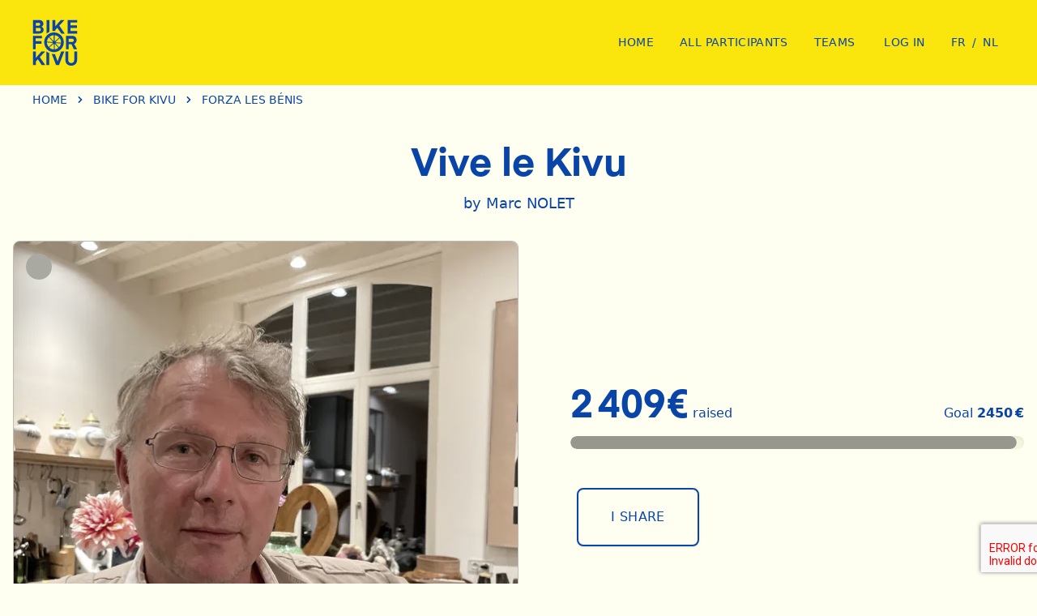

--- FILE ---
content_type: text/html; charset=UTF-8
request_url: https://bikeforkivu.com/en/page/vive-le-kivu-2
body_size: 31807
content:
<!DOCTYPE html>
<html lang="en">
<head>
    <meta charset="UTF-8">
    <meta http-equiv="X-UA-Compatible" content="IE=edge,chrome=1"/>
    <meta content='width=device-width, initial-scale=1.0, maximum-scale=2.0, shrink-to-fit=no' name='viewport'/>
    <meta name="format-detection" content="telephone=no" />
    <meta name="description" content="
                                    Comequi, En Avant les Enfants, Kivu Kick Starter, Fonds Ngangi, AgriEst: behind our 5 associations, the same intention. To create the conditions for an autonomous and sustainable development of Kivu. The potential of the inhabitants of Kivu is immense. We want to help them make the most of this wealth and build the future of this region.
                    " />
        <meta property="og:url" content="https://bikeforkivu.com/en/page/vive-le-kivu-2?q=%2Fen%2Fpage%2Fvive-le-kivu-2">
<meta property="og:type" content="website">
<meta property="og:title" content="Vive le Kivu">
<meta property="og:description" content="A great fundraiser dedicated to En Avant les Enfants !">
<meta property="og:site_name" content="31-Bike for Kivu by En Avant les Enfants">
<meta property="og:locale" content="en">
<meta property="article:author" content="Vive le Kivu">
    <meta property="og:image" content="https://cdn.images.shine.best/T70kAotviVCkF9lBFisKj4YHWDo=/1200x630/filters:watermark(https%3A%2F%2Fcdn.images.shine.best%2FaBKmBF_DZJwGLO-djI-2elT7ua4%3D%2F500x500%2Fsmart%2Ffilters%3Agrayscale%28%29%2Fpictures%2Fpicture%252Fb17464e1d68406dd7f8c5ac1938b6c24_image.jpg,7p,center,0,80,80)/pictures/brand%2Fb4k%2Fb4k_opengraph_en.png"/>
    <meta property="og:image:secure_url" content="https://cdn.images.shine.best/T70kAotviVCkF9lBFisKj4YHWDo=/1200x630/filters:watermark(https%3A%2F%2Fcdn.images.shine.best%2FaBKmBF_DZJwGLO-djI-2elT7ua4%3D%2F500x500%2Fsmart%2Ffilters%3Agrayscale%28%29%2Fpictures%2Fpicture%252Fb17464e1d68406dd7f8c5ac1938b6c24_image.jpg,7p,center,0,80,80)/pictures/brand%2Fb4k%2Fb4k_opengraph_en.png"/>
<meta property="og:image:width" content="1200"/>
<meta property="og:image:height" content="630"/>
    <meta property="twitter:image" content="https://cdn.images.shine.best/T70kAotviVCkF9lBFisKj4YHWDo=/1200x630/filters:watermark(https%3A%2F%2Fcdn.images.shine.best%2FaBKmBF_DZJwGLO-djI-2elT7ua4%3D%2F500x500%2Fsmart%2Ffilters%3Agrayscale%28%29%2Fpictures%2Fpicture%252Fb17464e1d68406dd7f8c5ac1938b6c24_image.jpg,7p,center,0,80,80)/pictures/brand%2Fb4k%2Fb4k_opengraph_en.png"/>

<meta name="facebook-domain-verification" content="4sx462svg1d9uhvkad7uzjnurtc2tm" />
<!-- Meta Pixel Code -->
<script>
    !function(f,b,e,v,n,t,s)
    {if(f.fbq)return;n=f.fbq=function(){n.callMethod?
        n.callMethod.apply(n,arguments):n.queue.push(arguments)};
        if(!f._fbq)f._fbq=n;n.push=n;n.loaded=!0;n.version='2.0';
        n.queue=[];t=b.createElement(e);t.async=!0;
        t.src=v;s=b.getElementsByTagName(e)[0];
        s.parentNode.insertBefore(t,s)}(window, document,'script',
        'https://connect.facebook.net/en_US/fbevents.js');
    fbq('init', '268237169701269');
    fbq('track', 'PageView');
</script>
<noscript><img height="1" width="1" style="display:none"
               src="https://www.facebook.com/tr?id=268237169701269&ev=PageView&noscript=1"
    /></noscript>
<!-- End Meta Pixel Code -->

<meta name="twitter:url" content="https://bikeforkivu.com/en/page/vive-le-kivu-2?q=%2Fen%2Fpage%2Fvive-le-kivu-2"/>
<meta name="twitter:title" content="Vive le Kivu"/>
<meta name="twitter:description" content="A great fundraiser dedicated to En Avant les Enfants !"/>
        <meta name="facebook-domain-verification" content="4sx462svg1d9uhvkad7uzjnurtc2tm" />
<!-- Meta Pixel Code -->
<script>
    !function(f,b,e,v,n,t,s)
    {if(f.fbq)return;n=f.fbq=function(){n.callMethod?
        n.callMethod.apply(n,arguments):n.queue.push(arguments)};
        if(!f._fbq)f._fbq=n;n.push=n;n.loaded=!0;n.version='2.0';
        n.queue=[];t=b.createElement(e);t.async=!0;
        t.src=v;s=b.getElementsByTagName(e)[0];
        s.parentNode.insertBefore(t,s)}(window, document,'script',
        'https://connect.facebook.net/en_US/fbevents.js');
    fbq('init', '268237169701269');
    fbq('track', 'PageView');
</script>
<noscript><img height="1" width="1" style="display:none"
               src="https://www.facebook.com/tr?id=268237169701269&ev=PageView&noscript=1"
    /></noscript>
<!-- End Meta Pixel Code -->
    <link rel="manifest" href="/build/manifest.json">
            <meta name="msapplication-TileColor" content="#da532c">
<meta name="theme-color" content="#ffffff">
    <link rel="apple-touch-icon-precomposed" sizes="57x57" href="https://cdn.images.shine.best/_QpKUqj8hznywBjx2dVrH6UMpY8=/57x0/pictures/brand%2Fb4k%2Ffavicon.png"/>
    <link rel="apple-touch-icon-precomposed" sizes="114x114" href="https://cdn.images.shine.best/LfWbVojQ8px8at_Gv5yPxvqA3Zc=/114x0/pictures/brand%2Fb4k%2Ffavicon.png"/>
    <link rel="apple-touch-icon-precomposed" sizes="72x72" href="https://cdn.images.shine.best/Tyo7GYHoqFMyx2nQBKmhXPKewVE=/72x0/pictures/brand%2Fb4k%2Ffavicon.png"/>
    <link rel="apple-touch-icon-precomposed" sizes="144x144" href="https://cdn.images.shine.best/f4co0oSgV7qPJpG494TRaDkUYuw=/144x0/pictures/brand%2Fb4k%2Ffavicon.png"/>
    <link rel="apple-touch-icon-precomposed" sizes="60x60" href="https://cdn.images.shine.best/OCFtg-jqI1QizBWa4YmAVgdCjco=/60x0/pictures/brand%2Fb4k%2Ffavicon.png"/>
    <link rel="apple-touch-icon-precomposed" sizes="120x120" href="https://cdn.images.shine.best/sCg1kHqZl2wbvJlIdZB1y1VvLYE=/120x0/pictures/brand%2Fb4k%2Ffavicon.png"/>
    <link rel="apple-touch-icon-precomposed" sizes="76x76" href="https://cdn.images.shine.best/HgFHLBWlNVdjASvBfX7tnmvhmS8=/76x0/pictures/brand%2Fb4k%2Ffavicon.png"/>
    <link rel="apple-touch-icon-precomposed" sizes="152x152" href="https://cdn.images.shine.best/L1ur2PED2swIsDpfaIxYXY6sxEc=/152x0/pictures/brand%2Fb4k%2Ffavicon.png"/>
    <link rel="icon" type="image/png" href="https://cdn.images.shine.best/qLpQ2-EsZKcQwHrjshUmHolaHbw=/196x196/pictures/brand%2Fb4k%2Ffavicon.png" sizes="196x196"/>
    <link rel="icon" type="image/png" href="https://cdn.images.shine.best/mC7h4_-jc56EbMJql3eC_zAh3iM=/96x96/pictures/brand%2Fb4k%2Ffavicon.png" sizes="96x96"/>
    <link rel="icon" type="image/png" href="https://cdn.images.shine.best/OLN6EAMTM-7kEqWtH0yePlDeN6Y=/32x32/pictures/brand%2Fb4k%2Ffavicon.png" sizes="32x32"/>
    <link rel="icon" type="image/png" href="https://cdn.images.shine.best/va8Gy_FsTLX8ayzDTfondTH4SpM=/16x16/pictures/brand%2Fb4k%2Ffavicon.png" sizes="16x16"/>
    <link rel="icon" type="image/png" href="https://cdn.images.shine.best/dtvrlAw947gXNhvJ7iRM7IoY4CQ=/128x128/pictures/brand%2Fb4k%2Ffavicon.png" sizes="128x128"/>

            <link rel="manifest" href="/build/manifest.json">
    <link rel="stylesheet" href="/build/css/app.bc02c09b.css">
    <link rel="stylesheet" href="/build/1598.91226e87.css">

        
    <link rel="stylesheet" href="/build/6161.50a8712f.css"><link rel="stylesheet" href="/build/js/donation_page.c0984fcd.css">
            <!-- PARTNER CSS -->
        <style type="text/css">
            /* CUSTOM CSS - B4K - v1 */
:root {
    --main: #0944A8;
    --yellow: #FAE50C;;
    --blue: #0A65FF;
    --whitish: #FFFFF1;
    --lightgrey: #f4f4df;
}
body, .custom__slideup {
    background-color: var(--whitish); /*lightest*/
    color: var(--main); /*customer*/
}
a {
    color: var(--main);
}
.text-black {
    color: var(--main);
}
.tabs a.active {
    border-color: var(--main);
}
.tabs a {
    color: var(--main);
}
.border-black {
    border-color: var(--main);
}
.lg\:text-white {
    color: #fff;
}
.text-customer, .hover\:text-customer:hover {
    color: var(--main);
}
.border-customer, .hover\:border-customer:hover {
    border-color: var(--main);
}
.bg-customer, .hover\:bg-customer:hover, .md\:hover\:bg-customer:hover {
    background-color: var(--main);
}
.bg-customer-color2, .hover\:bg-customer-color2:hover, .md\:hover\:bg-customer-color2:hover {
    background-color: var(--yellow); /*customer-color2*/
}
.bg-customer-color3, .hover\:bg-customer-color3:hover, .md\:hover\:bg-customer-color3:hover {
    background-color: var(--blue); /*customer-color2*/
}
.bg-grey-lightest, .lg\:bg-grey-lightest {
    background-color: var(--lightgrey);
}
.custom-arrow-before {
    width: 27%;
    top: 0rem;
    left: 6rem;
    z-index: 10;
}
.custom-arrow-after {
    width: 27%;
    bottom: -4rem;
    right: 2rem;
    z-index: 10;
}

.main__img_filter img,
.main__img_filter .main_user_img,
.onhover__card .card__img,
.card__img_filter img {
    -webkit-filter: grayscale(40%);
    filter: grayscale(40%);
    transition: all 2ms ease-in-out;
}
.font-custom {
    font-family: 'Eina01-Bold', 'Inter', sans-serif;
    font-weight: 700;
    font-style: normal;
}
.font-custom-nospacing {
    font-family: 'Eina01-Bold', 'Inter', sans-serif;
    font-weight: 700;
    font-style: normal;
}
.btn-main {color:#fff;}
@media (min-width: 700px) {
    .custom-arrow-before {
        width: 25%;
        top: -2rem;
        left: -3rem;
        transform: rotate3d(-2, -0.5, 0, 180deg);
    }
    .custom-arrow-after {
        bottom: -2rem;
        right: 0rem;
        transform: rotate3d(1,2,0,180deg);
    }
    .md\:hover\:border-customer:hover {
        border-color: var(--main) !important;
    }
}
@media (min-width: 992px) {
    .custom-arrow-before {
        width: 25%;
        top: -1rem;
        left: -5rem;
        transform: rotate3d(-2, -0.25, 0, 180deg);
    }
    .custom-arrow-after {
        right: 1rem;
        top: 6rem;
        transform: rotate3d(1, 3, 0, 180deg);
    }
    .red_band {
        height: 80rem;
        width: 10rem;
        right: 40%;
        top: -2rem;
        transform: skewX(-30deg);
    }
}
@media (min-width: 1200px) {

    .custom-arrow-before {
        width: 25%;
        top: -1rem;
        left: -7rem;
    }
    .custom-arrow-after {
        right: 3rem;
        top: 6rem;
    }
}
        </style>
                                <!-- CAMPAIGN SPECIFIC CSS -->
                    <style type="text/css">
                
            </style>
                <title>
        Vive le Kivu / Forza les Bénis    </title>
            <script src="https://js.sentry-cdn.com/955779ef548c44f886ffcfd217f99509.min.js" crossorigin="anonymous"></script>
                <script src="https://js.stripe.com/v3/"></script>
        <script src="https://www.google.com/recaptcha/enterprise.js?render=6Ld5YS0sAAAAAHhLnIRQPT5oZcGukn32ySVoIuC9"></script>
                <script src="/build/runtime.3768dc4c.js"></script><script src="/build/7075.4332f2c2.js"></script><script src="/build/9795.1baf2760.js"></script><script src="/build/6577.59767f9d.js"></script><script src="/build/2937.9a9363bb.js"></script><script src="/build/940.42d7164a.js"></script><script src="/build/3637.1d754cc9.js"></script><script src="/build/4273.1b8b150a.js"></script><script src="/build/1387.2f0fbefe.js"></script><script src="/build/1922.e80ea13f.js"></script><script src="/build/5254.ac0f0ed8.js"></script><script src="/build/js/app.d19ed27f.js"></script>
    </head>
<body data-language="en" data-has-analytics="0" data-reload="http://bikeforkivu.com/en/page/vive-le-kivu-2?q=%2Fen%2Fpage%2Fvive-le-kivu-2" data-partner-name="Bike For Kivu" data-turbo="false" data-captcha="6Ld5YS0sAAAAAHhLnIRQPT5oZcGukn32ySVoIuC9">
    <div class="mx-auto main_wrapper">
        <div class="bg-customer-color2">
    <div class="w-auto px-4 xl:hidden">
    <form method="get"
          autocomplete="off"
          action="/en/search/results"
          class="flex items-center mb-0"
    >
        <i class="fal fa-magnifying-glass"></i>
        <input type="text"
               id="top_autocomplete_target(1)"
               autocomplete="off"
               autocorrect="off"
               autocapitalize="none"
               name="q"
               class="flex-grow px-2 py-2 my-2 ml-2 text-sm bg-transparent border border-transparent border-solid rounded appearance-none text-grey focus:border focus:outline-none md:focus:border-grey focus:text-grey-darker"
               placeholder="Find a page">
    </form>
</div>
</div>
<div class="w-full bg-customer-color2">
    <header class="relative w-full max-w-[80rem] mx-auto">
        <div class="flex flex-wrap items-center w-full py-4 xl:max-w-[80rem] lg:mx-auto lg:py-8 xl:py-6 top-0 inset-x-0">
                                                            <a href="/en" class="relative block w-1/4 sm:w-24 pl-8 mx-auto no-underline xl:pl-10 backhome">
    <div class="w-full">
        <?xml version="1.0" encoding="UTF-8"?>
<svg viewBox="0 0 81 82" version="1.1" xmlns="http://www.w3.org/2000/svg" xmlns:xlink="http://www.w3.org/1999/xlink">
    <g id="Artboard-Copy" stroke="none" stroke-width="1" fill="none" fill-rule="evenodd">
        <path d="M11.4131979,1 C14.1206429,1 16.1627663,1.61407837 17.5396294,2.84225352 C18.9164924,4.07042868 19.6049136,5.65351144 19.6049136,7.5915493 C19.6049136,8.83099211 19.2983058,9.90703769 18.6850811,10.8197183 C18.0718564,11.7323989 17.2330238,12.4253497 16.1685583,12.8985915 C17.3255861,13.3267627 18.2454094,14.0028123 18.9280557,14.9267606 C19.6107021,15.8507088 19.9520202,16.9436557 19.9520202,18.2056338 C19.9520202,20.3239543 19.2578139,21.9859095 17.8693806,23.1915493 C16.4809473,24.3971891 14.4793193,25 11.8644365,25 L1,25 L1,1 L11.4131979,1 Z M11.8208545,15 L5.98737374,15 L5.98737374,21 L11.8208545,21 C13.9167263,21 14.9646465,20 14.9646465,18 C14.9646465,17.0864152 14.7026664,16.3580274 14.1786985,15.8148148 C13.6547305,15.2716022 12.8687904,15 11.8208545,15 Z M11.059553,6 L5.98737374,6 L5.98737374,11 L11.059553,11 C11.9856881,11 12.7018166,10.7889631 13.2079602,10.3668831 C13.7141037,9.94480308 13.9671717,9.32251494 13.9671717,8.5 C13.9671717,7.76406558 13.7248726,7.16342224 13.240267,6.69805195 C12.7556615,6.23268166 12.0287641,6 11.059553,6 Z" id="Combined-Shape" fill="#0944AB" fill-rule="nonzero"></path>
        <path d="M30.3257576,1 L30.3258523,22.1109916 C28.532867,22.8513041 26.8671264,23.82779 25.3695546,25.0004997 L25.3383838,25 L25.3383838,1 L30.3257576,1 Z" id="Combined-Shape" fill="#0944AB" fill-rule="nonzero"></path>
        <path d="M40.7496824,1 L40.7496824,12.4253521 L50.7212931,1 L57.2770234,1 L47.9609856,10.971831 L57.6565657,25 L51.6304454,25.0004997 C51.5049308,24.9022124 51.3782349,24.8053035 51.2503818,24.7097965 L44.4760975,14.6901408 L40.7496824,18.6788732 L40.7501606,20.6163034 C40.0108932,20.539428 39.2601634,20.5 38.5,20.5 C37.5546063,20.5 36.6238036,20.5609841 35.7114948,20.6791423 L35.7121212,1 L40.7496824,1 Z" id="Combined-Shape" fill="#0944AB" fill-rule="nonzero"></path>
        <polygon id="Path" fill="#0944AB" fill-rule="nonzero" points="80 20.4704225 80 25 63.0429293 25 63.0429293 1 80 1 80 5.52957746 67.8878066 5.52957746 67.8878066 10.5661972 79.5022386 10.5661972 79.5022386 15.0957746 67.8878066 15.0957746 67.8878066 20.4704225"></polygon>
        <polygon id="Path" fill="#0944AB" fill-rule="nonzero" points="5.9471359 53 1 53 1 29 16.959596 29 16.959596 33.5295775 5.9471359 33.5295775 5.9471359 38.5661972 16.4513286 38.5661972 16.4513286 43.0957746 5.9471359 43.0957746"></polygon>
        <path d="M70.8035113,29 C73.3594118,29 75.3385085,29.6873171 76.740861,31.0619718 C78.1432135,32.4366266 78.8443792,34.250693 78.8443792,36.5042254 C78.8443792,38.1267687 78.4768326,39.5352053 77.7417285,40.7295775 C77.0066244,41.9239496 75.9492213,42.8028141 74.5694874,43.3661972 L79.8282828,53 L74.0944994,53 L69.5821137,43.9070423 L64.8322339,43.9070423 L64.8322339,53 L59.8787879,53 L59.8787879,29 L70.8035113,29 Z M70.7837646,34 L64.8661616,34 L64.8661616,40 L70.7837646,40 C71.792452,40 72.5545599,39.7456673 73.0701112,39.2369942 C73.5856625,38.7051997 73.8434343,37.9768832 73.8434343,37.0520231 C73.8434343,36.127163 73.5800588,35.387286 73.0532999,34.8323699 C72.5265409,34.2774539 71.7700367,34 70.7837646,34 Z" id="Combined-Shape" fill="#0944AB" fill-rule="nonzero"></path>
        <polygon id="Path" fill="#0944AB" fill-rule="nonzero" points="22.9444444 81 16.7337526 81 9.76397624 70.6901408 6.03756115 74.6788732 6.03756115 81 1 81 1 57 6.03756115 57 6.03756115 68.4253521 16.0091719 57 22.5649022 57 13.2488644 66.971831"></polygon>
        <path d="M25.3695546,56.9995003 C26.7554987,58.0847973 28.2854757,59.0020329 29.9270476,59.7195416 L29.9267677,81 L24.9393939,81 L24.9393939,57 Z" id="Combined-Shape" fill="#0944AB" fill-rule="nonzero"></path>
        <path d="M56.8585859,57 L47.4985612,81 L42.2792166,81 L34.5319462,61.134555 C35.8169001,61.3744327 37.1434285,61.5 38.5,61.5 C39.0808824,61.5 39.6562562,61.4769767 40.2252162,61.4318139 L44.9236845,74.4422535 L44.9932758,74.4422535 L51.1634779,57.3547735 C51.3208853,57.2384463 51.4765611,57.1200034 51.6304608,56.9994883 L56.8585859,57 Z" id="Combined-Shape" fill="#0944AB" fill-rule="nonzero"></path>
        <path d="M76.8080808,79.2758621 C74.8131213,81.0919631 72.3194594,82 69.3270202,82 C66.334581,82 63.8409191,81.0919631 61.8459596,79.2758621 C59.8510001,77.459761 58.8535354,74.8390976 58.8535354,71.4137931 L58.8535354,57 L63.9336974,57 L63.9336974,71.5517241 C63.9336974,73.3448366 64.3802369,74.7586155 65.2733292,75.7931034 C66.1664215,76.8275914 67.5176384,77.3448276 69.3270202,77.3448276 C71.136402,77.3448276 72.4876189,76.8275914 73.3807112,75.7931034 C74.2738035,74.7586155 74.720343,73.3448366 74.720343,71.5517241 L74.720343,57 L79.8005051,57 L79.8005051,71.4137931 C79.8005051,74.8390976 78.8030403,77.459761 76.8080808,79.2758621 Z" id="Path" fill="#0944AB" fill-rule="nonzero"></path>
        <g id="Group-7" transform="translate(21.000000, 23.000000)" fill="#0944AB">
            <path d="M17.5,0 C27.1649831,0 35,7.83501688 35,17.5 C35,27.1649831 27.1649831,35 17.5,35 C7.83501688,35 0,27.1649831 0,17.5 C0,7.83501688 7.83501688,0 17.5,0 Z M17.5,4.9 C10.5412122,4.9 4.9,10.5412122 4.9,17.5 C4.9,24.4587878 10.5412122,30.1 17.5,30.1 C24.4587878,30.1 30.1,24.4587878 30.1,17.5 C30.1,10.5412122 24.4587878,4.9 17.5,4.9 Z" id="Oval" fill-rule="nonzero"></path>
            <circle id="Oval" cx="18" cy="18" r="3"></circle>
            <polygon id="Line-3" fill-rule="nonzero" points="7.05086758 5 6 5.89838293 27.9491324 30 29 29.1016171"></polygon>
            <polygon id="Line-3" fill-rule="nonzero" transform="translate(18.500000, 17.500000) rotate(-270.000000) translate(-18.500000, -17.500000) " points="8.05086758 5 7 5.89838293 28.9491324 30 30 29.1016171"></polygon>
            <polygon id="Line-3" fill-rule="nonzero" points="18.7020707 1 17 1.01030528 17.2979293 34 19 33.9896947"></polygon>
            <polygon id="Line-3" fill-rule="nonzero" points="33.8887908 20 34 18.618178 1.11120925 16 1 17.381822"></polygon>
        </g>
    </g>
</svg>
    </div>
</a>
                                                    <div class="hidden px-3 overflow-hidden xl:block">
                <div class="lg:relative z-40">
    <form method="get"
          autocomplete="off"
          action="/en/search/results"
          class="custom-search__form"
    >
        <input type="text"
               id="top_autocomplete_target"
               autocomplete="off"
               autocorrect="off"
               autocapitalize="none"
               name="q"
               class="custom-search__input"
               placeholder="Find a page">
        <i class="fal fa-magnifying-glass ml-2 custom-search__icon"></i>
    </form>
</div>

            </div>
                        <div class="flex items-center justify-end flex-grow pr-4">
                                <ul class="items-center hidden lg:flex">
                    <li class="hidden xl:inline-block mx-4 py-0">
                        <a href="/en" class="inline-block py-3 text-sm tracking-wide no-underline uppercase text-customer hover:underline">
                            <span>home</span>
                        </a>
                    </li>
                    <li class="hidden xl:inline-block mx-4 py-0">
                                                    <a href="/en/pages/bike-for-kivu-2021" class="inline-block py-3 text-sm tracking-wide no-underline uppercase text-customer hover:underline">
                                <span>All participants</span>
                            </a>
                                            </li>
                    <li class="hidden xl:inline-block mx-4 py-0">
                                                    <a href="/en/team/teams/bike-for-kivu-2021" class="inline-block py-3 text-sm tracking-wide no-underline uppercase text-customer hover:underline">
                                <span>Teams</span>
                            </a>
                                            </li>
                                                                                    <li class="hidden xl:inline-block mx-4 py-0">
                            <a href="/en/auth/login" class="inline-block py-3 text-sm tracking-wide no-underline uppercase text-customer hover:underline">
                                <i class="mr-1 fal fa-arrow-right-to-bracket"></i>
                                <span>Log in</span>
                            </a>
                        </li>
                                    </ul>
                                <div class="flex-row items-center hidden mr-12 font-normal no-underline xl:flex lg:mr-0 lg:ml-4 lg:mr-8">
                                                        <a href="/fr/page/vive-le-kivu-2"
           class="inline-block py-3 text-sm tracking-wide no-underline uppercase text-customer hover:text-customer">fr</a><span
            class="inline-block px-2 py-3 text-sm leading-none text-customer last-hidden">/</span>
                <a href="/nl/page/vive-le-kivu-2"
           class="inline-block py-3 text-sm tracking-wide no-underline uppercase text-customer hover:text-customer">nl</a><span
            class="inline-block px-2 py-3 text-sm leading-none text-customer last-hidden">/</span>
    
                                    </div>
                <a href="#" class="flex flex-row items-center block xl:hidden w-auto pr-4 text-right no-underline burger js-menu-hamburger hover:text-customer">
                    <span class="block text-sm tracking-wide uppercase">Menu</span><i class="block ml-2 text-xl fal fa-bars"></i>
                </a>
            </div>
                        <nav class="absolute z-50 w-full bg-white rounded-b shadow md:shadow-lg lg:-mt-4 top-0-100 md:right-0 md:w-72 lg:w-80 MyHidden slide-in-top js-menu-content">
    <ul class="pt-0 list-reset">
        <li>
            <a href="/en" class="block py-3 pl-4 pr-12 text-right no-underline text-grey-darkest hover:text-customer md:hover:bg-zinc-50">
                <span class="uppercase">Home</span>
            </a>
        </li>
                                    <li>
                    <a href="/en/campaign/bike-for-kivu-2024" class="block py-3 pl-4 pr-12 text-right no-underline text-grey-darkest hover:text-customer md:hover:bg-zinc-50">
                        <span class="uppercase">Bike for Kivu</span>
                                            </a>
                </li>

                                    <li>
                        <a href="/en/pages/bike-for-kivu-2021" class="block py-3 pl-4 pr-12 text-right no-underline text-grey-darkest hover:text-customer md:hover:bg-zinc-50">
                            <span class="uppercase">All pages</span>
                        </a>
                    </li>
                
                                    <li>
                        <a href="/en/team/teams/bike-for-kivu-2021" class="block py-3 pl-4 pr-12 text-right no-underline text-grey-darkest hover:text-customer md:hover:bg-zinc-50">
                            <span class="uppercase">All teams</span>
                        </a>
                    </li>
                
                                    <li>
                        <a href="/en/content/page/faq-8"
                           class="block py-3 pl-4 pr-12 text-right no-underline text-grey-darkest hover:text-customer md:hover:bg-zinc-50">
                            <span class="uppercase">FAQ</span><br>
                        </a>
                    </li>
                                                                                        <li class="border-t border-solid border-grey-light">
                <a href="/en/auth/login" class="block py-3 pl-4 pr-12 text-right no-underline text-grey-darkest hover:text-customer md:hover:bg-zinc-50">
                    <i class="mr-1 fal fa-arrow-right-to-bracket"></i>
                    <span>Log in</span>
                </a>
            </li>
                        <li class="flex flex-row items-center justify-end pr-12 text-black no-underline border-t border-solid border-grey-light xl:hidden">
                                        <a href="/fr/page/vive-le-kivu-2"
           class="inline-block py-3 text-sm tracking-wide no-underline uppercase text-customer hover:text-customer">fr</a><span
            class="inline-block px-2 py-3 text-sm leading-none text-customer last-hidden">/</span>
                <a href="/nl/page/vive-le-kivu-2"
           class="inline-block py-3 text-sm tracking-wide no-underline uppercase text-customer hover:text-customer">nl</a><span
            class="inline-block px-2 py-3 text-sm leading-none text-customer last-hidden">/</span>
    
                    </li>
    </ul>
</nav>        </div>
    </header>
</div>
        <div class="max-w-[80rem] mx-auto px-4 lg:px-6">
            <nav class="mx-auto px-4 max-w-[80rem] py-2 w-full overflow-hidden items-center flex flex-no-wrap breadcrumbs">
            <a href="/en" class="text-xs md:text-sm md:text-base no-underline truncate text-customer uppercase">
        <span class="border-transparent link pb-0.5">Home</span>
    </a>
    <svg class="mx-2 h-4 w-4 breadcrumb-separator-color" fill="currentColor" viewBox="0 0 20 20"  xmlns="http://www.w3.org/2000/svg">
    <path fill-rule="evenodd" d="M7.293 14.707a1 1 0 010-1.414L10.586 10 7.293 6.707a1 1 0 011.414-1.414l4 4a1 1 0 010 1.414l-4 4a1 1 0 01-1.414 0z" clip-rule="evenodd"></path>
</svg>
    <a href="/en/pages/bike-for-kivu-2021" class="text-xs md:text-sm md:text-base no-underline truncate text-customer uppercase">
        <span class="border-transparent link pb-0.5">Bike for Kivu</span>
    </a>
            <svg class="mx-2 h-4 w-4 breadcrumb-separator-color" fill="currentColor" viewBox="0 0 20 20"  xmlns="http://www.w3.org/2000/svg">
    <path fill-rule="evenodd" d="M7.293 14.707a1 1 0 010-1.414L10.586 10 7.293 6.707a1 1 0 011.414-1.414l4 4a1 1 0 010 1.414l-4 4a1 1 0 01-1.414 0z" clip-rule="evenodd"></path>
</svg>
        <a href="/en/team/forza-les-benis" class="text-xs md:text-sm md:text-base no-underline truncate text-customer uppercase">
            <span class="border-transparent link pb-0.5">Forza les Bénis</span>
        </a>
        
</nav>
        </div>
                <div class="max-w-[80rem] px-4 py-8 mx-auto">
            <h1 class="mx-auto text-3xl font-bold leading-none text-center text-black md:text-5xl font-custom-nospacing">Vive le Kivu</h1>
                            <p class="pt-2 text-lg text-center font-base">
                                                                                                                                <p class="pt-2 text-lg text-center font-base">by Marc NOLET</p>
                                                    </p>
                    </div>
        
<div class="max-w-[80rem] flex flex-col items-start px-4 mx-auto md:flex-row md:flex-wrap lg:items-center collector_f_zone archived_page">
    <div class="relative mb-6 flex items-center overflow-hidden collector_f_zone__image aspect-ratio-square md:w-2/5 lg:w-2/5 xl:w-1/2">
                            <div class="absolute top-0 left-0 z-30 mt-4 ml-4 rounded-full px-4 py-4 text-center text-lg leading-none text-white bg-grey">
                <i class="fal fa-box-archive"></i>
            </div>
                            <div class="main__img_filter aspect-ratio-square">
        <picture>
            <source type="image/webp" media="(max-width: 767px)" srcset="https://cdn.images.shine.best/4MS1RMujgjfPrem3702AOBy4pg8=/348x348/smart/filters:format(webp)/pictures/picture%2Fb17464e1d68406dd7f8c5ac1938b6c24_image.jpg 1x, https://cdn.images.shine.best/WHld7Xnf6x1fgnSp1CB5KTAITiw=/768x768/smart/filters:format(webp)/pictures/picture%2Fb17464e1d68406dd7f8c5ac1938b6c24_image.jpg 2x"/>
            <source type="image/webp" media="(min-width: 768px)" srcset="https://cdn.images.shine.best/8fGRkQ2HO9Kj4j4Pyx5ujQ1Z_KY=/624x624/smart/filters:format(webp)/pictures/picture%2Fb17464e1d68406dd7f8c5ac1938b6c24_image.jpg 1x, https://cdn.images.shine.best/-5Kl1RhuehIjueyxzzSjed6N6l0=/1248x1248/smart/filters:format(webp)/pictures/picture%2Fb17464e1d68406dd7f8c5ac1938b6c24_image.jpg 2x"/>
            <source type="image/jpeg" media="(max-width: 767px)" srcset="https://cdn.images.shine.best/SGtgcqmfMmoBq1Vg9YMRmzY-rtU=/348x348/smart/filters:format(jpeg)/pictures/picture%2Fb17464e1d68406dd7f8c5ac1938b6c24_image.jpg 1x, https://cdn.images.shine.best/aFG57Ndmz0ijyhSaFewTRfRQtw8=/768x768/smart/filters:format(jpeg)/pictures/picture%2Fb17464e1d68406dd7f8c5ac1938b6c24_image.jpg 2x"/>
            <source type="image/jpeg" media="(min-width: 768px)" srcset="https://cdn.images.shine.best/pHS9FdG2yYBNTXDBiDsEAAM-eZk=/624x624/smart/filters:format(jpeg)/pictures/picture%2Fb17464e1d68406dd7f8c5ac1938b6c24_image.jpg 1x, https://cdn.images.shine.best/toa10KdKYSK1-9Fkf3QYK6TorMw=/1248x1248/smart/filters:format(jpeg)/pictures/picture%2Fb17464e1d68406dd7f8c5ac1938b6c24_image.jpg 2x"/>
            <img src="https://cdn.images.shine.best/pHS9FdG2yYBNTXDBiDsEAAM-eZk=/624x624/smart/filters:format(jpeg)/pictures/picture%2Fb17464e1d68406dd7f8c5ac1938b6c24_image.jpg" alt="Vive le Kivu" class="block border border-solid rounded-card border-grey-light main_user_img" width="624" height="624"/>
        </picture>
    </div>

    </div>
    <div class="w-full collector_f_zone__counter md:w-3/5 md:pl-8 lg:w-3/5 lg:pt-24 xl:relative xl:w-1/2 xl:pl-16">
        <div class="items-baseline md:flex md:flex-row md:justify-between">
            <div>
                <span class="text-black font-bold lg:font-bold text-4xl lg:text-5xl leading-none font-custom-nospacing">2 409€</span> raised
            </div>
                            <div class="hidden text-right sm:block md:block md:w-auto">
                    Goal <span class="font-bold">2450&#8239;€</span>
                </div>
                    </div>
                    <div class="relative mt-4 h-4 w-full rounded-full shadow-inner bg-grey-lightest progress_bar_container">
                <div class="absolute top-0 left-0 h-4 rounded-full progress_bar_amount" style="width: 98.321632653061%;">
                    <div class="absolute top-0 left-0 h-4 rounded-full bg-customer progress_bar_color"></div>
                </div>
            </div>
        

                <div class="flex pt-4 collector_f_zone__buttons lg:pt-12">
                        <div>
                <button class="inline-block text-customer border-customer share__button cta__secondary scalehover md:ml-2">
                    I share
                </button>
            </div>
        </div>
    </div>
</div>
        <div class="max-w-[80rem] flex flex-wrap px-4 mx-auto lg:flex-row">
            <section class="w-full lg:w-2/5 xl:w-1/2">
                <div class="pt-4 md:pt-6 md:pb-12 text-black">
                    <p class="text-base lg:pr-8 ">
                        
                    </p>
                                            <p class="pt-4 font-bold">— Marc</p>
                                    </div>
                <div class="tabs xl:pb-12" id="reinsurance-tabs">
    <nav class="mt-10 leading-none md:mt-0">
        <ul class="flex block leading-none border-b border-black border-solid">
            <li class="overflow-hidden whitespace-no-wrap md:hidden mr-4">
                <a href="#tab-reinsurance-partner" class="uppercase tab-link active">
                    About lala
                </a>
            </li>
            <li class="hidden overflow-hidden whitespace-no-wrap md:block mr-8">
                <a href="#tab-reinsurance-partner" class="uppercase tab-link active">
                    Bike For Kivu
                </a>
            </li>
            <li class="whitespace-no-wrap">
                <a href="#tab-reinsurance-money" class="uppercase whitespace-no-wrap tab-link">Your money</a>
            </li>
        </ul>
    </nav>
    <div class="py-6 tab-panel active" id="tab-reinsurance-partner">
        <p class="text-grey-dark">
            Comequi, En Avant les Enfants, Kivu Kick Starter, Fonds Ngangi, AgriEst: behind our 5 associations, the same intention. To create the conditions for an autonomous and sustainable development of Kivu. The potential of the inhabitants of Kivu is immense. We want to help them make the most of this wealth and build the future of this region.
        </p>
        <div class="flex items-center md:w-1/2">
                                </div>
    </div>
    <div class="py-6 tab-panel" id="tab-reinsurance-money">
        <p class="text-grey-dark">The funds raised thanks to Bike for Kivu will be equitably shared between our 5 associations and will be used to finance specific development projects in Kivu.</p>
    </div>
</div>
            </section>
            <section class="w-full lg:w-3/5 xl:w-1/2 donors xl:relative lg:pl-8">
                
<h3 class="pb-6 mt-6 mb-6 text-sm font-normal leading-none tracking-wide uppercase border-b border-black border-solid text-black">
    Donations (6)
</h3>

<div class="mb-4 text-black">
    <span class="font-bold">6</span> magic donors are supporting <span class="font-bold">"Vive le Kivu"</span>
</div>

<div id="donators" data-page="f4c7c4bd-6703-4bcc-9002-dd58937be35f">
    <div class="js-feed">
                    
<div class="flex pb-6">
    <div class="w-24 font-bold text-customer flex-shrink-0">
        1404 €
    </div>
    <div>
        <div>
        <span class="font-medium">
                                                                MARTINE
                                                  </span>
            <span class="text-grey">&nbsp;—&nbsp;&nbsp;4 years ago</span>
        </div>
                                    <div class="block">
                    <p>Vas y mon kiki </p>
                </div>
                        </div>
</div>
                    
<div class="flex pb-6">
    <div class="w-24 font-bold text-customer flex-shrink-0">
        5 €
    </div>
    <div>
        <div>
        <span class="font-medium">
                                                                Violaine has given 50 €  to Forza les Bénis
                                                  </span>
            <span class="text-grey">&nbsp;—&nbsp;&nbsp;4 years ago</span>
        </div>
                                    <div class="block">
                    <p>Vive les projets de développement durable au Kivu!</p>
                </div>
                        </div>
</div>
                    
<div class="flex pb-6">
    <div class="w-24 font-bold text-customer flex-shrink-0">
        372 €
    </div>
    <div>
        <div>
        <span class="font-medium">
                                                                MARTINE
                                                  </span>
            <span class="text-grey">&nbsp;—&nbsp;&nbsp;4 years ago</span>
        </div>
                                </div>
</div>
                    
<div class="flex pb-6">
    <div class="w-24 font-bold text-customer flex-shrink-0">
        400 €
    </div>
    <div>
        <div>
        <span class="font-medium">
                                                                MARTINE
                                                  </span>
            <span class="text-grey">&nbsp;—&nbsp;&nbsp;4 years ago</span>
        </div>
                                </div>
</div>
                    
<div class="flex pb-6">
    <div class="w-24 font-bold text-customer flex-shrink-0">
        200 €
    </div>
    <div>
        <div>
        <span class="font-medium">
                                                                Miguel
                                                  </span>
            <span class="text-grey">&nbsp;—&nbsp;&nbsp;4 years ago</span>
        </div>
                                    <div class="block">
                    <p>Marc l’ami des Gorilles du Kivu</p>
                </div>
                        </div>
</div>
                    
<div class="flex pb-6">
    <div class="w-24 font-bold text-customer flex-shrink-0">
        27.88 €
    </div>
    <div>
        <div>
        <span class="font-medium">
                                                                MARTINE has given 251 €  to Forza les Bénis
                                                  </span>
            <span class="text-grey">&nbsp;—&nbsp;&nbsp;4 years ago</span>
        </div>
                                </div>
</div>
            </div>

    </div>
            </section>

        </div>
        <div class="max-w-[80rem] flex flex-wrap mx-auto">

        </div>
        

        

        <div class="relative z-20 w-full mx-auto text-white md:pt-4 lg:pt-16 min-h-[66vh] inset-0">
    <div class="absolute w-full h-full overflow-hidden text-center z-min20 inset-0">
        <picture>
            <source media="(max-width: 400px)" srcset="https://cdn.images.shine.best/qWmlUho5qAmI1ty2T3mFgnc4bJ4=/600x600/pictures/brand%2Fb4k%2Fdefault_footer3_img.jpg"/>
            <source media="(max-width: 768px)" srcset="https://cdn.images.shine.best/6stkwTgWBeqd_VgW_1sDKiRiFEc=/1600x700/pictures/brand%2Fb4k%2Fdefault_footer3_img.jpg"/>
            <source media="(max-width: 899px)" srcset="https://cdn.images.shine.best/6stkwTgWBeqd_VgW_1sDKiRiFEc=/1600x700/pictures/brand%2Fb4k%2Fdefault_footer3_img.jpg"/>
            <source media="(max-width: 900px)" srcset="https://cdn.images.shine.best/6stkwTgWBeqd_VgW_1sDKiRiFEc=/1600x700/pictures/brand%2Fb4k%2Fdefault_footer3_img.jpg"/>
            <img src="https://cdn.images.shine.best/6stkwTgWBeqd_VgW_1sDKiRiFEc=/1600x700/pictures/brand%2Fb4k%2Fdefault_footer3_img.jpg" alt="banner_img_event_pub" class="w-full mx-auto shadow-inner">
        </picture>
    </div>
</div>


        
<div class="max-w-[80rem] relative mx-auto">
    <div class="fixed z-30 bg-white custom__bottom-0 inset-x-0 shadow-upper" id="footer">
        <div class="max-w-[80rem] flex flex-col items-center px-2 py-4 mx-auto md:flex-row md:justify-between md:p-4 md:py-0">
            <div class="hidden md:block md:py-4 lg:py-6 like_widget--container" data-page="f4c7c4bd-6703-4bcc-9002-dd58937be35f" style="max-width: 55%">
                <span class="mt-2 overflow-hidden font-medium uppercase whitespace-no-wrap md:font-black text-black md:text-lg md:block font-custom" style="text-overflow: ellipsis;">
                    Vive le Kivu
                </span>
            </div>
                    </div>
    </div>
</div>

        <div id="wizard"
                                    data-page="http://bikeforkivu.com/en/page/vive-le-kivu-2"
                             data-object-uuid="f4c7c4bd-6703-4bcc-9002-dd58937be35f" data-object-name="Vive le Kivu"
             data-object-type="page" data-campaign-name="BIKE FOR KIVU - 2021"
             data-team-name="Forza les Bénis"
        >
            <div class="min-h-[100vh] if-modal-outside bg-unicorn custom-hide" id="wizard-amount" data-page="f4c7c4bd-6703-4bcc-9002-dd58937be35f" data-form="7009e9a1-430f-4875-851c-bbe1b41ce055"
    data-deductibility-rate="45"
              data-initial-scheme="single"
             data-has-donor-fee="0"
        data-donor-fee-percentage="0"
    >
    <div class="if-modal-inside modal_shadow animated fadeInDown">

        
    <div class="block w-1/3 lg:w-1/6 mb-4 lg:mb-6">
        <img class="block" src="https://cdn.images.shine.best/VLGVgAHv_7UxzPXMCjbkyGqDrZA=/pictures/brand%2Fb4k%2Fb4k_logo_dark.png" alt="Logo Bike For Kivu">
    </div>

<nav class="modal_steps">
    <ul class="block border-solid border-b border-black flex justify-between">
        <li class="mr-4 md:mr-8">
            <div class="tab md:text-base tab-active modal__nav" data-step="1">Amount</div>
        </li>
        <li class="mr-4 md:mr-8">
            <div class="tab md:text-base  modal__nav" data-step="2">Contact</div>
        </li>
        <li class="modal_step">
            <div class="tab md:text-base  modal__nav" data-step="3">Payment</div>
        </li>
    </ul>
</nav>

                <div class="message-zone-container">
            <div class="message-zone-content custom-hide feedback-zone error__select-amount--container">
                <span class="block pr-4">
                    <i class="fal fa-triangle-exclamation"></i>
                </span>
                <span class="block">
                    Unfortunately, gifts under 5 € cost us more in transaction fee and paperwork
                </span>
            </div>
            <div class="custom-hide message-zone-content feedback-zone error__select-type--container">
                <span class="block pr-4"><i class="fal fa-triangle-exclamation"></i></span>
                <span class="block">step1.hint.error.select_type</span>
            </div>

                                                <div class="pr-4 text-sky-600 md:text-base md:flex feedback-zone info__deductibility--container">
                        <span class="inline pr-2 md:block md:pr-4">
                            <i class="text-2xl fal fa-face-smile-wink"></i>
                        </span>
                        <span class="inline md:block">
                            Did you know that if you give at least 40€, your donation is tax deductible?
                        </span>
                    </div>
                    <div class="message-zone-content custom-hide md:text-base md:flex feedback-zone info__real-cost--container" data-message="Did you know that if you give at least 40€, your donation is tax deductible?">
                        <span class="inline pr-2 md:block md:pr-4">
                            <i class="text-2xl fal fa-face-smile-wink"></i>
                        </span>
                        <span class="inline md:block">
                            <span class="info__real-cost--message"></span>*
                        </span>
                    </div>
                                    </div>

        <form>
            
            <div class="form-choose-amount-buttons-container">                                                                                                         <div class="checkout-button-amount cba-single--amount">
                                <button data-amount="25" data-type="single"
                                        class="amount lg:scalehover">
                                    25 €
                                </button>
                            </div>
                                                    <div class="checkout-button-amount cba-single--amount">
                                <button data-amount="50" data-type="single"
                                        class="amount lg:scalehover">
                                    50 €
                                </button>
                            </div>
                                                    <div class="checkout-button-amount cba-single--amount">
                                <button data-amount="100" data-type="single"
                                        class="amount lg:scalehover">
                                    100 €
                                </button>
                            </div>
                                                                                            <div class="checkout-button-amount cba-other--amount">
                    <button data-amount="other" data-type="both"
                            class="amount amount--other lg:scalehover">
                        Other
                    </button>
                </div>
                <div class="checkout-custom-amount-container custom-hide w-full mt-4" id="donation-other-amount">
                    <label class="checkout-custom-amount-label" for="customAmount">
                        Your amount :
                    </label>
                    <input class="checkout-custom-amount-input focus:outline-none" id="customAmount" type="number"
                           min="5" max="999999" placeholder="" step="0.01" autofocus>
                    <span>€</span>
                </div>
            </div>

            <div class="checkout-custom-amount-container w-full mt-4 custom-hide" id="donation-other-amount">
                <label class="checkout-custom-amount-label" for="customAmount">
                    Your amount :
                </label>
               <input class="checkout-custom-amount-input input-number-appearance-none focus:outline-none" id="customAmount" type="number"
                      min="5" max="999999" placeholder="" step="0.01" autofocus>
                <span>€</span>
            </div>

                            <div class="switch_anonymous">
                    <div class="form_switch">
                        <input type="checkbox" name="anonymizeDonation" id="isAnonymousDonation" class="form_switch_checkbox"/>
                        <label class="form_switch_label" for="isAnonymousDonation"></label>
                    </div>
                    <label class="text-sm text-grey-darker md:text-base" for="isAnonymousDonation">Make my donation anonymous</label>
                </div>
                        
            <div class="checkout-btn-container">
                <div class="checkout-btn-content">
                                            <button class="btn-medium dynamic-btn-green btn--disabled next-step__button">
                            Next Step
                        </button>
                                    </div>
            </div>
        </form>

        <div class="my-6 form-line-separator"></div>
                    <p class="checkout-footer-p">
                * Provided your total donation over the course of this year amounts to €40 or more.
            </p>
                            <div class="inline-flex justify-center">
    <button class="absolute top-0 right-0 pt-4 px-4 flex items-center cursor-pointer no-underline close__button">
        <span class="md:block leading-loose tracking-wide uppercase text-sm pr-2 text-grey">Close</span>
        <svg width="24px" height="23px" viewBox="0 0 24 23" version="1.1" xmlns="http://www.w3.org/2000/svg" xmlns:xlink="http://www.w3.org/1999/xlink">
    <title>Fermer</title>
    <g id="Page-1" stroke="none" stroke-width="1" fill="none" fill-rule="evenodd" stroke-linecap="round" stroke-linejoin="round">
        <g transform="translate(-1257.000000, -112.000000)" stroke="#b8c2cc" stroke-width="2">
            <g transform="translate(1257.000000, 113.000000)">
                <path d="M12,10.5 L1.5,0 L12,10.5 L1,21 L12,10.5 Z M12,10.5 L22.5,21 L12,10.5 L23,0 L12,10.5 Z" id="close"></path>
            </g>
        </g>
    </g>
</svg>
    </button>
</div>
            </div>
</div>

            
<div class="min-h-[100vh] if-modal-outside bg-unicorn custom-hide" id="wizard-payer-data">
    <div class="if-modal-inside modal_shadow">

        
    <div class="block w-1/3 lg:w-1/6 mb-4 lg:mb-6">
        <img class="block" src="https://cdn.images.shine.best/VLGVgAHv_7UxzPXMCjbkyGqDrZA=/pictures/brand%2Fb4k%2Fb4k_logo_dark.png" alt="Logo Bike For Kivu">
    </div>

<nav class="modal_steps">
    <ul class="block border-solid border-b border-black flex justify-between">
        <li class="mr-4 md:mr-8">
            <div class="tab md:text-base  modal__nav" data-step="1">Amount</div>
        </li>
        <li class="mr-4 md:mr-8">
            <div class="tab md:text-base tab-active modal__nav" data-step="2">Contact</div>
        </li>
        <li class="modal_step">
            <div class="tab md:text-base  modal__nav" data-step="3">Payment</div>
        </li>
    </ul>
</nav>

        <div class="message-zone-container">
            <div class="message-zone-content dynamic-color-info">                                 <span class="pr-2 md:block md:pr-4"><i class="text-2xl fal fa-circle-info"></i></span><span class="md:block">Please fill in the infos of the cardholder or bank account owner. This person will benefit from the tax deduction.</span>
                            </div>
        </div>
                <form class="w-full max-w-[50rem] scroll-my-input custom-hide user__edit" novalidate>
            <div>
                <div class="custom-radio-wrapper" id="wizard2_input_gender">
                    <div class="custom-radio-wrapper-content">
                        <div class="custom-radio-and-label">
                            <input required type="radio" id="Ms" name="Gender" class="radio" value="female">
                            <label class="radio-label" for="Ms">Ms.</label>
                        </div>
                        <div class="custom-radio-and-label">
                            <input required type="radio" id="Mr" name="Gender" class="radio" value="male">
                            <label class="radio-label" for="Mr">M.</label>
                        </div>
                        <div class="custom-radio-and-label">
                            <input required type="radio" id="Other" name="Gender" class="radio" value="other">
                            <label class="radio-label" for="Other">Other</label>
                        </div>
                        <div class="custom-radio-and-label">
                            <input required type="radio" id="Company" name="Gender" class="radio" value="company">
                            <label class="radio-label" for="Company">Company</label>
                        </div>
                    </div>
                </div>
                <div class="checkout-payer-data mb-2">
                    <div class="input-line-first" id="wizard2_input_firstname">
                        <label class="cwidth_label" for="firstname">
                            First Name <span class="text-xs text-customer-color3">*</span>
                        </label>
                        <input required class="cwidth_input" id="firstname" type="text" placeholder="Barbara" autocomplete="given-name">
                    </div>
                    <div class="input-line" id="wizard2_input_lastname">
                        <label class="cwidth_label" for="lastname">
                            Name <span class="text-xs text-customer-color3">*</span>
                        </label>
                        <input required class="cwidth_input" id="lastname" type="text" placeholder="Mc Clintock" autocomplete="family-name">
                    </div>

                    <div class="input-line custom-hide" id="wizard2_input_company_name">
                        <label class="cwidth_label" for="company_name">
                            Company Name <span class="text-xs text-customer-color3">*</span>
                        </label>
                        <input class="cwidth_input" id="company_name" type="text" placeholder="ACME &amp; Co." autocomplete="organization">
                    </div>

                    <div class="input-line custom-hide" id="wizard2_input_company_number">
                        <label class="cwidth_label" for="company_number">
                            Company N° <span class="text-xs text-customer-color3">*</span>
                        </label>
                        <input class="cwidth_input" id="company_number" type="text" placeholder="0123456789">
                    </div>

                    <div class="input-line" id="wizard2_input_email">
                        <label class="cwidth_label" for="email">
                            E-mail <span class="text-xs text-customer-color3">*</span>
                        </label>
                        <input required class="cwidth_input" id="email" type="email" placeholder="barbara.m@example.com" autocomplete="email">
                    </div>

                    
                    <div class="input-line" id="wizard2_input_address_line1">
                        <label class="cwidth_label" for="Adresse1">
                            Address <span class="text-xs text-customer-color3">*</span>
                        </label>
                        <input required class="cwidth_input" id="Adresse1" type="text" placeholder="Rue Marcel Marien 85" autocomplete="address-line1">
                    </div>

                    <div class="input-line" id="wizard2_input_address_line2">
                        <label class="cwidth_label" for="Adresse2">
                            Address 2
                        </label>
                        <input class="cwidth_input" id="Adresse2" type="text" placeholder="postbox 4" autocomplete="address-line2">
                    </div>

                    <div class="input-line-half-left" id="wizard2_input_address_zip">
                        <label class="cwidth_label md:cwidth_label" for="zip">
                            Zip <span class="text-xs text-customer-color3">*</span>
                        </label>
                        <input required class="cwidth_input md:cwidth_input" id="zip" type="text" placeholder="1030" autocomplete="postal-code">
                    </div>

                    <div class="input-line-half-right" id="wizard2_input_address_city">
                        <label class="cwidth_label" for="city">
                            City <span class="text-xs text-customer-color3">*</span>
                        </label>
                        <input required class="cwidth_input" id="city" type="text" placeholder="Brussels" autocomplete="locality">
                    </div>

                    <div class="input-line" id="wizard2_input_country">
                        <label class="cwidth_label" for="country">
                            Country <span class="text-xs text-customer-color3">*</span>
                        </label>
                        <div class="cwidth_select">
                            <select class="custom-select-css" id="country" autocomplete="country" style="max-width:8rem; padding: 1em 1.4em 1em .8em;">
                                                                                                            <option value="BE">Belgium</option>
                                                                            <option value="LU">Luxembourg</option>
                                                                            <option value="IT">Italy</option>
                                                                            <option value="FR">France</option>
                                                                            <option value="NL">Netherlands</option>
                                                                            <option value="DE">Germany</option>
                                                                        <option disabled>---</option>
                                                                                                    <option value="AF">Afghanistan</option>
                                                                    <option value="AX">Åland Islands</option>
                                                                    <option value="AL">Albania</option>
                                                                    <option value="DZ">Algeria</option>
                                                                    <option value="AS">American Samoa</option>
                                                                    <option value="AD">Andorra</option>
                                                                    <option value="AO">Angola</option>
                                                                    <option value="AI">Anguilla</option>
                                                                    <option value="AQ">Antarctica</option>
                                                                    <option value="AG">Antigua &amp; Barbuda</option>
                                                                    <option value="AR">Argentina</option>
                                                                    <option value="AM">Armenia</option>
                                                                    <option value="AW">Aruba</option>
                                                                    <option value="AU">Australia</option>
                                                                    <option value="AT">Austria</option>
                                                                    <option value="AZ">Azerbaijan</option>
                                                                    <option value="BS">Bahamas</option>
                                                                    <option value="BH">Bahrain</option>
                                                                    <option value="BD">Bangladesh</option>
                                                                    <option value="BB">Barbados</option>
                                                                    <option value="BY">Belarus</option>
                                                                    <option value="BE">Belgium</option>
                                                                    <option value="BZ">Belize</option>
                                                                    <option value="BJ">Benin</option>
                                                                    <option value="BM">Bermuda</option>
                                                                    <option value="BT">Bhutan</option>
                                                                    <option value="BO">Bolivia</option>
                                                                    <option value="BA">Bosnia &amp; Herzegovina</option>
                                                                    <option value="BW">Botswana</option>
                                                                    <option value="BV">Bouvet Island</option>
                                                                    <option value="BR">Brazil</option>
                                                                    <option value="IO">British Indian Ocean Territory</option>
                                                                    <option value="VG">British Virgin Islands</option>
                                                                    <option value="BN">Brunei</option>
                                                                    <option value="BG">Bulgaria</option>
                                                                    <option value="BF">Burkina Faso</option>
                                                                    <option value="BI">Burundi</option>
                                                                    <option value="KH">Cambodia</option>
                                                                    <option value="CM">Cameroon</option>
                                                                    <option value="CA">Canada</option>
                                                                    <option value="CV">Cape Verde</option>
                                                                    <option value="BQ">Caribbean Netherlands</option>
                                                                    <option value="KY">Cayman Islands</option>
                                                                    <option value="CF">Central African Republic</option>
                                                                    <option value="TD">Chad</option>
                                                                    <option value="CL">Chile</option>
                                                                    <option value="CN">China</option>
                                                                    <option value="CX">Christmas Island</option>
                                                                    <option value="CC">Cocos (Keeling) Islands</option>
                                                                    <option value="CO">Colombia</option>
                                                                    <option value="KM">Comoros</option>
                                                                    <option value="CG">Congo - Brazzaville</option>
                                                                    <option value="CD">Congo - Kinshasa</option>
                                                                    <option value="CK">Cook Islands</option>
                                                                    <option value="CR">Costa Rica</option>
                                                                    <option value="CI">Côte d’Ivoire</option>
                                                                    <option value="HR">Croatia</option>
                                                                    <option value="CU">Cuba</option>
                                                                    <option value="CW">Curaçao</option>
                                                                    <option value="CY">Cyprus</option>
                                                                    <option value="CZ">Czechia</option>
                                                                    <option value="DK">Denmark</option>
                                                                    <option value="DJ">Djibouti</option>
                                                                    <option value="DM">Dominica</option>
                                                                    <option value="DO">Dominican Republic</option>
                                                                    <option value="EC">Ecuador</option>
                                                                    <option value="EG">Egypt</option>
                                                                    <option value="SV">El Salvador</option>
                                                                    <option value="GQ">Equatorial Guinea</option>
                                                                    <option value="ER">Eritrea</option>
                                                                    <option value="EE">Estonia</option>
                                                                    <option value="SZ">Eswatini</option>
                                                                    <option value="ET">Ethiopia</option>
                                                                    <option value="FK">Falkland Islands</option>
                                                                    <option value="FO">Faroe Islands</option>
                                                                    <option value="FJ">Fiji</option>
                                                                    <option value="FI">Finland</option>
                                                                    <option value="FR">France</option>
                                                                    <option value="GF">French Guiana</option>
                                                                    <option value="PF">French Polynesia</option>
                                                                    <option value="TF">French Southern Territories</option>
                                                                    <option value="GA">Gabon</option>
                                                                    <option value="GM">Gambia</option>
                                                                    <option value="GE">Georgia</option>
                                                                    <option value="DE">Germany</option>
                                                                    <option value="GH">Ghana</option>
                                                                    <option value="GI">Gibraltar</option>
                                                                    <option value="GR">Greece</option>
                                                                    <option value="GL">Greenland</option>
                                                                    <option value="GD">Grenada</option>
                                                                    <option value="GP">Guadeloupe</option>
                                                                    <option value="GU">Guam</option>
                                                                    <option value="GT">Guatemala</option>
                                                                    <option value="GG">Guernsey</option>
                                                                    <option value="GN">Guinea</option>
                                                                    <option value="GW">Guinea-Bissau</option>
                                                                    <option value="GY">Guyana</option>
                                                                    <option value="HT">Haiti</option>
                                                                    <option value="HM">Heard &amp; McDonald Islands</option>
                                                                    <option value="HN">Honduras</option>
                                                                    <option value="HK">Hong Kong SAR China</option>
                                                                    <option value="HU">Hungary</option>
                                                                    <option value="IS">Iceland</option>
                                                                    <option value="IN">India</option>
                                                                    <option value="ID">Indonesia</option>
                                                                    <option value="IR">Iran</option>
                                                                    <option value="IQ">Iraq</option>
                                                                    <option value="IE">Ireland</option>
                                                                    <option value="IM">Isle of Man</option>
                                                                    <option value="IL">Israel</option>
                                                                    <option value="IT">Italy</option>
                                                                    <option value="JM">Jamaica</option>
                                                                    <option value="JP">Japan</option>
                                                                    <option value="JE">Jersey</option>
                                                                    <option value="JO">Jordan</option>
                                                                    <option value="KZ">Kazakhstan</option>
                                                                    <option value="KE">Kenya</option>
                                                                    <option value="KI">Kiribati</option>
                                                                    <option value="KW">Kuwait</option>
                                                                    <option value="KG">Kyrgyzstan</option>
                                                                    <option value="LA">Laos</option>
                                                                    <option value="LV">Latvia</option>
                                                                    <option value="LB">Lebanon</option>
                                                                    <option value="LS">Lesotho</option>
                                                                    <option value="LR">Liberia</option>
                                                                    <option value="LY">Libya</option>
                                                                    <option value="LI">Liechtenstein</option>
                                                                    <option value="LT">Lithuania</option>
                                                                    <option value="LU">Luxembourg</option>
                                                                    <option value="MO">Macao SAR China</option>
                                                                    <option value="MG">Madagascar</option>
                                                                    <option value="MW">Malawi</option>
                                                                    <option value="MY">Malaysia</option>
                                                                    <option value="MV">Maldives</option>
                                                                    <option value="ML">Mali</option>
                                                                    <option value="MT">Malta</option>
                                                                    <option value="MH">Marshall Islands</option>
                                                                    <option value="MQ">Martinique</option>
                                                                    <option value="MR">Mauritania</option>
                                                                    <option value="MU">Mauritius</option>
                                                                    <option value="YT">Mayotte</option>
                                                                    <option value="MX">Mexico</option>
                                                                    <option value="FM">Micronesia</option>
                                                                    <option value="MD">Moldova</option>
                                                                    <option value="MC">Monaco</option>
                                                                    <option value="MN">Mongolia</option>
                                                                    <option value="ME">Montenegro</option>
                                                                    <option value="MS">Montserrat</option>
                                                                    <option value="MA">Morocco</option>
                                                                    <option value="MZ">Mozambique</option>
                                                                    <option value="MM">Myanmar (Burma)</option>
                                                                    <option value="NA">Namibia</option>
                                                                    <option value="NR">Nauru</option>
                                                                    <option value="NP">Nepal</option>
                                                                    <option value="NL">Netherlands</option>
                                                                    <option value="NC">New Caledonia</option>
                                                                    <option value="NZ">New Zealand</option>
                                                                    <option value="NI">Nicaragua</option>
                                                                    <option value="NE">Niger</option>
                                                                    <option value="NG">Nigeria</option>
                                                                    <option value="NU">Niue</option>
                                                                    <option value="NF">Norfolk Island</option>
                                                                    <option value="KP">North Korea</option>
                                                                    <option value="MK">North Macedonia</option>
                                                                    <option value="MP">Northern Mariana Islands</option>
                                                                    <option value="NO">Norway</option>
                                                                    <option value="OM">Oman</option>
                                                                    <option value="PK">Pakistan</option>
                                                                    <option value="PW">Palau</option>
                                                                    <option value="PS">Palestinian Territories</option>
                                                                    <option value="PA">Panama</option>
                                                                    <option value="PG">Papua New Guinea</option>
                                                                    <option value="PY">Paraguay</option>
                                                                    <option value="PE">Peru</option>
                                                                    <option value="PH">Philippines</option>
                                                                    <option value="PN">Pitcairn Islands</option>
                                                                    <option value="PL">Poland</option>
                                                                    <option value="PT">Portugal</option>
                                                                    <option value="PR">Puerto Rico</option>
                                                                    <option value="QA">Qatar</option>
                                                                    <option value="RE">Réunion</option>
                                                                    <option value="RO">Romania</option>
                                                                    <option value="RU">Russia</option>
                                                                    <option value="RW">Rwanda</option>
                                                                    <option value="WS">Samoa</option>
                                                                    <option value="SM">San Marino</option>
                                                                    <option value="ST">São Tomé &amp; Príncipe</option>
                                                                    <option value="SA">Saudi Arabia</option>
                                                                    <option value="SN">Senegal</option>
                                                                    <option value="RS">Serbia</option>
                                                                    <option value="SC">Seychelles</option>
                                                                    <option value="SL">Sierra Leone</option>
                                                                    <option value="SG">Singapore</option>
                                                                    <option value="SX">Sint Maarten</option>
                                                                    <option value="SK">Slovakia</option>
                                                                    <option value="SI">Slovenia</option>
                                                                    <option value="SB">Solomon Islands</option>
                                                                    <option value="SO">Somalia</option>
                                                                    <option value="ZA">South Africa</option>
                                                                    <option value="GS">South Georgia &amp; South Sandwich Islands</option>
                                                                    <option value="KR">South Korea</option>
                                                                    <option value="SS">South Sudan</option>
                                                                    <option value="ES">Spain</option>
                                                                    <option value="LK">Sri Lanka</option>
                                                                    <option value="BL">St. Barthélemy</option>
                                                                    <option value="SH">St. Helena</option>
                                                                    <option value="KN">St. Kitts &amp; Nevis</option>
                                                                    <option value="LC">St. Lucia</option>
                                                                    <option value="MF">St. Martin</option>
                                                                    <option value="PM">St. Pierre &amp; Miquelon</option>
                                                                    <option value="VC">St. Vincent &amp; Grenadines</option>
                                                                    <option value="SD">Sudan</option>
                                                                    <option value="SR">Suriname</option>
                                                                    <option value="SJ">Svalbard &amp; Jan Mayen</option>
                                                                    <option value="SE">Sweden</option>
                                                                    <option value="CH">Switzerland</option>
                                                                    <option value="SY">Syria</option>
                                                                    <option value="TW">Taiwan</option>
                                                                    <option value="TJ">Tajikistan</option>
                                                                    <option value="TZ">Tanzania</option>
                                                                    <option value="TH">Thailand</option>
                                                                    <option value="TL">Timor-Leste</option>
                                                                    <option value="TG">Togo</option>
                                                                    <option value="TK">Tokelau</option>
                                                                    <option value="TO">Tonga</option>
                                                                    <option value="TT">Trinidad &amp; Tobago</option>
                                                                    <option value="TN">Tunisia</option>
                                                                    <option value="TR">Türkiye</option>
                                                                    <option value="TM">Turkmenistan</option>
                                                                    <option value="TC">Turks &amp; Caicos Islands</option>
                                                                    <option value="TV">Tuvalu</option>
                                                                    <option value="UM">U.S. Outlying Islands</option>
                                                                    <option value="VI">U.S. Virgin Islands</option>
                                                                    <option value="UG">Uganda</option>
                                                                    <option value="UA">Ukraine</option>
                                                                    <option value="AE">United Arab Emirates</option>
                                                                    <option value="GB">United Kingdom</option>
                                                                    <option value="US">United States</option>
                                                                    <option value="UY">Uruguay</option>
                                                                    <option value="UZ">Uzbekistan</option>
                                                                    <option value="VU">Vanuatu</option>
                                                                    <option value="VA">Vatican City</option>
                                                                    <option value="VE">Venezuela</option>
                                                                    <option value="VN">Vietnam</option>
                                                                    <option value="WF">Wallis &amp; Futuna</option>
                                                                    <option value="EH">Western Sahara</option>
                                                                    <option value="YE">Yemen</option>
                                                                    <option value="ZM">Zambia</option>
                                                                    <option value="ZW">Zimbabwe</option>
                                                            </select>
                        </div>
                    </div>
                                                                <div class="flex flex-wrap w-full input-line-last input-line items-start fiscal-code custom-hide" id="wizard2_fiscal_code_be" data-country="be">
                                                            <label class="px-4 py-4 md:px-6 flex-1" for="fiscal_code_be">
                                    Nat. Reg. Num. <span data-tippy-content="Search your National Register Number in the upper left corner at the back of your Belgian ID card"><i class="hidden lg:inline fal fa-info-circle text-blue-600"></i></span>                                 </label>
                                                        <input class="cwidth_input flex-1" id="fiscal_code_be" type="text" placeholder="e.g.: 99.01.01-111.11" autocomplete="national_register">
                            <div class="w-full px-4 md:px-6 pt-2 pb-4 text-grey-dark">
                                You don't want to give it now? We'll send you a reminder 😉 <br/>Do you wonder why we ask? <a href="https://finances.belgium.be/fr/asbl/dons/attestations" class="underline link" target="_blank">Read the answer here</a>
                            </div>
                        </div>
                                    </div>
                                                        <div class="flex w-full px-4 py-2 md:px-6" id="wizard2_input_data_sharing_with_collector">
                        <input class="mr-2 flex-shrink-0 checkbox focus:bg-grey-lighter" id="payer_data_sharing" type="checkbox" checked="checked" value="name_email">
                        <label class="px-2 text-sm radio-label md:text-base" for="payer_data_sharing">I consent to my full name and email being shared with the page creator</label>
                    </div>
                                                <div class="flex w-full px-4 py-2 md:px-6" id="wizard2_input_cgv">
                    <input required class="mr-2 flex-shrink-0 checkbox focus:bg-grey-lighter" id="cgv_ok" type="checkbox">
                    <label class="px-2 text-sm radio-label md:text-base" for="cgv_ok">I have read and I accept the <a href="" target="_blank" class="link text-sky-600">general conditions</a> and the <a href=""  target="_blank" class="link text-sky-600">privacy policy</a>.</label>
                </div>
                                                                <div class="checkout-btn-container flex-col-reverse items-center md:flex-row pt-2">
                    <div class="mt-4 md:ml-auto md:mt-4">
                        <button class="mx-auto text-sm tracking-wide text-center no-underline bg-white border-b-2 border-solid focus:bg-grey-lighter md:ml-auto md:mr-4 text-shine-green border-shine-green previous-step__button">Previous Step</button>
                    </div>
                    <button class="mt-4 focus:outline-grey-light btn-medium dynamic-btn-green btn--disabled next-step__button ">Next Step</button>
                </div>
            </div>
        </form>

        <div class="user__remember pt-4 custom-hide">
            <div class="relative p-4 border-2 rounded">
                <table class="relative w-full">
                    <tbody>
                    <tr>
                        <th class="hidden md:table-cell text-left md:w-1/3">First Name</th>
                        <td class="pl-4 md:pr-6 user__remember--firstname"></td>
                    </tr>
                    <tr>
                        <th class="hidden md:table-cell text-left md:w-1/3">Name</th>
                        <td class="pl-4 md:pr-6 user__remember--lastname"></td>
                    </tr>
                    <tr class="user__remember--company-row">
                        <th class="hidden md:table-cell text-left md:w-1/3">Company Name</th>
                        <td class="pl-4 md:pr-6 user__remember--company_name"></td>
                    </tr>
                    <tr class="user__remember--company-number-row">
                        <th class="hidden md:table-cell text-left md:w-1/3">Company Number</th>
                        <td class="pl-4 md:pr-6 user__remember--company_number"></td>
                    </tr>
                    <tr>
                        <th class="hidden md:table-cell text-left md:w-1/3">E-mail</th>
                        <td class="pl-4 md:pr-6 user__remember--email"></td>
                    </tr>
                                        <tr>
                        <th class="hidden md:table-cell text-left md:w-1/3">Address</th>
                        <td class="pl-4 md:pr-6 user__remember--street"></td>
                    </tr>
                    <tr>
                        <th class="hidden md:table-cell text-left md:w-1/3">City</th>
                        <td class="pl-4 md:pr-6 user__remember--city"></td>
                    </tr>
                    <tr>
                        <th class="hidden md:table-cell text-left md:w-1/3">Country</th>
                        <td class="pl-4 md:pr-6 user__remember--country"></td>
                    </tr>
                    <tr class="user__remember--fiscal_code_row custom-hide">
                        <th class="text-left md:w-1/3 user__remember--fiscal_code_label"></th>
                        <td class="pl-4 md:pr-6 user__remember--fiscal_code_value"></td>
                    </tr>
                    </tbody>
                </table>
                <div class="text-right md:absolute md:top-0 md:right-0 md:pt-4 md:pr-4">
                    <a href="#" class="inline-block text-sm no-underline border-b-2 text-shine-green border-shine-green change-user__btn">
                        It&#039;s not me
                    </a>
                </div>
            </div>
                                            <div class="flex w-full px-4 pt-4 pb-2 md:px-6" id="wizard2_input_data_sharing_with_collector_existing_payer">
                    <input class="mr-2 flex-shrink-0 checkbox focus:bg-grey-lighter" id="payer_data_sharing_existing_payer" type="checkbox" value="name_email">
                    <label class="px-2 text-sm radio-label md:text-base" for="payer_data_sharing_existing_payer">I consent to my full name and email being shared with the page creator</label>
                </div>
                        <div class="checkout-btn-container flex-col-reverse items-center md:flex-row">
                <div class="mt-4 md:ml-auto">
                    <button class="mx-auto md:ml-auto md:mr-4 focus:bg-grey-lighter btn__no_border previous-step__button">Previous Step</button>
                </div>
                <button class="mt-4 focus:outline-grey-light btn-medium dynamic-btn-green next-step__button ">Continue</button>
            </div>
        </div>
        <div class="my-6 form-line-separator"></div>
        <p class="checkout-footer-p">
            You can read in here <a href="/legal/privacy_policy.pdf" class="no-underline border-b-2 border-solid border-grey text-grey" target="_blank">our terms and conditions</a> and the rules we apply regarding our <a href="/legal/privacy_policy.pdf" class="no-underline border-b-2 border-solid border-grey text-grey" target="_blank">privacy policy</a>. To stay short, let's say we will never disclose your personal data to anyone.
        </p>
                    <div class="inline-flex justify-center">
    <button class="absolute top-0 right-0 pt-4 px-4 flex items-center cursor-pointer no-underline close__button">
        <span class="md:block leading-loose tracking-wide uppercase text-sm pr-2 text-grey">Close</span>
        <svg width="24px" height="23px" viewBox="0 0 24 23" version="1.1" xmlns="http://www.w3.org/2000/svg" xmlns:xlink="http://www.w3.org/1999/xlink">
    <title>Fermer</title>
    <g id="Page-1" stroke="none" stroke-width="1" fill="none" fill-rule="evenodd" stroke-linecap="round" stroke-linejoin="round">
        <g transform="translate(-1257.000000, -112.000000)" stroke="#b8c2cc" stroke-width="2">
            <g transform="translate(1257.000000, 113.000000)">
                <path d="M12,10.5 L1.5,0 L12,10.5 L1,21 L12,10.5 Z M12,10.5 L22.5,21 L12,10.5 L23,0 L12,10.5 Z" id="close"></path>
            </g>
        </g>
    </g>
</svg>
    </button>
</div>
            </div>
</div>
            
        
<div class="if-modal-outside bg-unicorn custom-hide min-h-[100vh]" id="wizard-payment" data-statement="Bike for Kivu" data-stripe-key="pk_live_fjCCjDQjYFN32T29xGhYBCMT"
            data-redirect-success-desktop="https://bikeforkivu.com/en/page/vive-le-kivu-2?redirect#payed"
        data-redirect-success-mobile="https://bikeforkivu.com/en/page-checkout/vive-le-kivu-2?redirect#payed-mobile"
         data-redirect-failed-desktop="https://bikeforkivu.com/en/page/vive-le-kivu-2?redirect#failed"
     data-redirect-failed-mobile="https://bikeforkivu.com/en/page-checkout/vive-le-kivu-2?redirect#failed-mobile"
     >

    <div class="if-modal-inside modal_shadow">

        
    <div class="block w-1/3 lg:w-1/6 mb-4 lg:mb-6">
        <img class="block" src="https://cdn.images.shine.best/VLGVgAHv_7UxzPXMCjbkyGqDrZA=/pictures/brand%2Fb4k%2Fb4k_logo_dark.png" alt="Logo Bike For Kivu">
    </div>

<nav class="modal_steps">
    <ul class="block border-solid border-b border-black flex justify-between">
        <li class="mr-4 md:mr-8">
            <div class="tab md:text-base  modal__nav" data-step="1">Amount</div>
        </li>
        <li class="mr-4 md:mr-8">
            <div class="tab md:text-base  modal__nav" data-step="2">Contact</div>
        </li>
        <li class="modal_step">
            <div class="tab md:text-base tab-active modal__nav" data-step="3">Payment</div>
        </li>
    </ul>
</nav>

        <div class="message-zone-container">
            <div class="message-zone-content dynamic-color-info mb-4">
                <span class="pr-2 md:block md:pr-4">Choose your favourite payment method.</span>
            </div>
        </div>
        <div class="w-full border-t-2 border-solid">
                        
<div class="w-full custom_orderizable px-4 md:px-6 paymentMethod border-l-2 border-r-2 border-solid" data-gateway="stripe" data-method="bancontact" data-scheme="single">
    <div class="flex items-center">
        <input type="radio" id="BContact" name="payment_mode" class="payment__mode__input focus:outline-none mr-4 md:mr-6 flex-shrink-0">
        <label class="w-full justify-between items-center payment__mode__label block flex py-4 bg-white" for="BContact">
            <span class="flex-1 md:w-1/3 text-xs md:text-sm text-grey-darker uppercase tracking-wide payment__name">
                Bancontact
            </span>
            <span class="md:w-1/3 flex-grow hidden md:block">
                <span class="bg-sky-100 rounded-full text-sky-400 py-1 px-2 text-xs">QR Code</span>
                <span class="bg-sky-100 rounded-full text-sky-400 py-1 px-2 text-xs">Fast</span>
            </span>
            <span class="w-12 md:w-16 flex-shrink-0 block svg__wrapper">
                <?xml version="1.0" encoding="UTF-8"?>
<svg enable-background="new 0 0 326.1 230.5" version="1.1" viewBox="0 0 326.1 230.5" xml:space="preserve" xmlns="http://www.w3.org/2000/svg">
<style type="text/css">
  .st0{fill:#FFFFFF;}
  .st1{fill:#004E91;}
  .st2{fill:#FFDD00;}
  .st3{fill:none;}
</style>
    <path class="st0" d="M326.1,210.7c0,10.9-8.9,19.8-19.8,19.8H19.8C8.9,230.5,0,221.6,0,210.7V19.8C0,8.9,8.9,0,19.8,0h286.4c10.9,0,19.8,8.9,19.8,19.8V210.7z"/>
    <path class="st1" d="m262 64.4h-78.2l-8 9-25.8 29.1-8 9h-77.2l7.8-9.1 3.7-4.3 7.8-9.1h-35.5c-6.5 0-11.8 5.5-11.8 12.1v25.6c0 6.7 5.3 12.1 11.8 12.1h136.2c6.5 0 15.4-4.1 19.7-9l20.6-23.4 36.9-42z"/>
    <path class="st2" d="m277.7 37.1c6.5 0 11.8 5.5 11.8 12.1v25.6c0 6.7-5.3 12.1-11.8 12.1h-35.5l7.9-9 3.9-4.5 7.9-9h-78.2l-41.7 47h-77.7l55.7-63 2.1-2.4c4.4-4.9 13.3-9 19.8-9h135.8z"/>
    <path class="st1" d="m289.5 192.4v-3.7c0-0.5-0.3-0.8-1-0.8h-2.4c-0.7 0-1.2-0.1-1.3-0.4-0.2-0.3-0.2-0.9-0.2-1.9v-14h3.9c0.3 0 0.5-0.1 0.7-0.3s0.3-0.4 0.3-0.7v-3.9c0-0.3-0.1-0.5-0.3-0.7s-0.4-0.3-0.7-0.3h-3.9v-5.1c0-0.3-0.1-0.5-0.2-0.6-0.2-0.1-0.4-0.2-0.6-0.2h-0.1l-5.8 1c-0.3 0.1-0.5 0.2-0.7 0.3-0.2 0.2-0.3 0.4-0.3 0.6v3.9h-3.9c-0.3 0-0.5 0.1-0.7 0.3s-0.3 0.4-0.3 0.7v3.2c0 0.3 0.1 0.5 0.3 0.6 0.2 0.2 0.4 0.3 0.7 0.4l3.9 0.6v14c0 1.7 0.2 3.1 0.5 4.2 0.4 1.1 0.9 1.9 1.5 2.5 0.7 0.6 1.5 1 2.5 1.2s2.2 0.3 3.5 0.3c0.7 0 1.3 0 1.9-0.1 0.5-0.1 1.2-0.2 1.9-0.3 0.5 0 0.8-0.3 0.8-0.8m-20.8-0.5v-4.3c0-0.3-0.1-0.5-0.3-0.6s-0.4-0.2-0.6-0.2h-0.1c-0.9 0.1-1.8 0.2-2.6 0.2-0.8 0.1-1.9 0.1-3.3 0.1-0.5 0-1.1-0.1-1.5-0.3-0.5-0.2-0.9-0.5-1.3-0.9s-0.6-1-0.8-1.7-0.3-1.6-0.3-2.7v-4c0-1.1 0.1-2 0.3-2.7s0.5-1.3 0.8-1.7c0.4-0.4 0.8-0.7 1.3-0.9s1-0.3 1.5-0.3c1.4 0 2.5 0 3.3 0.1s1.7 0.1 2.6 0.2h0.1c0.3 0 0.5-0.1 0.6-0.2 0.2-0.1 0.3-0.3 0.3-0.6v-4.3c0-0.4-0.1-0.6-0.2-0.7-0.2-0.1-0.4-0.3-0.8-0.4-0.7-0.2-1.5-0.3-2.6-0.5s-2.3-0.2-3.8-0.2c-3.4 0-6.1 1-8.2 3.1-2 2.1-3.1 5.1-3.1 9.1v4c0 3.9 1 7 3.1 9.1 2 2.1 4.8 3.1 8.2 3.1 1.4 0 2.7-0.1 3.8-0.2 1.1-0.2 2-0.3 2.6-0.5 0.4-0.1 0.6-0.2 0.8-0.4 0.2-0.1 0.2-0.4 0.2-0.7m-31.3-5.1c-0.6 0.3-1.2 0.5-1.9 0.7s-1.4 0.3-2.1 0.3c-1 0-1.8-0.1-2.3-0.4s-0.7-0.9-0.7-2v-0.4c0-0.6 0.1-1.1 0.2-1.5s0.4-0.8 0.7-1.1 0.8-0.5 1.3-0.7c0.5-0.1 1.2-0.2 2.1-0.2h2.7v5.3zm7.6-11.7c0-1.8-0.3-3.3-0.8-4.5s-1.3-2.2-2.2-3c-1-0.8-2.1-1.4-3.5-1.7-1.4-0.4-3-0.6-4.7-0.6-1.6 0-3.2 0.1-4.7 0.3s-2.7 0.4-3.6 0.7c-0.6 0.2-0.9 0.5-0.9 1.1v3.9c0 0.3 0.1 0.5 0.2 0.7 0.2 0.1 0.4 0.2 0.6 0.2h0.2c0.4 0 0.9-0.1 1.4-0.1 0.6 0 1.2-0.1 1.9-0.1s1.5-0.1 2.3-0.1h2.3c1.1 0 2 0.2 2.6 0.6s1 1.3 1 2.7v1.7h-2.6c-4.1 0-7.2 0.6-9 1.9-1.9 1.3-2.8 3.4-2.8 6.2v0.4c0 1.6 0.2 2.9 0.7 3.9 0.5 1.1 1.1 1.9 1.9 2.6 0.8 0.6 1.6 1.1 2.6 1.4s2 0.4 3.1 0.4c1.4 0 2.7-0.2 3.7-0.6s2-0.9 3-1.6v0.8c0 0.3 0.1 0.5 0.3 0.7s0.4 0.3 0.7 0.3h5.4c0.3 0 0.5-0.1 0.7-0.3s0.3-0.4 0.3-0.7v-17.2zm-25.7 17.3v-3.7c0-0.5-0.3-0.8-1-0.8h-2.3c-0.7 0-1.2-0.1-1.3-0.4-0.2-0.3-0.2-0.9-0.2-1.9v-14h3.9c0.3 0 0.5-0.1 0.7-0.3s0.3-0.4 0.3-0.7v-3.9c0-0.3-0.1-0.5-0.3-0.7s-0.4-0.3-0.7-0.3h-3.9v-5.1c0-0.3-0.1-0.5-0.2-0.6-0.2-0.1-0.4-0.2-0.6-0.2h-0.1l-5.8 1c-0.3 0.1-0.5 0.2-0.7 0.3-0.2 0.2-0.3 0.4-0.3 0.6v3.9h-3.9c-0.3 0-0.5 0.1-0.7 0.3s-0.3 0.4-0.3 0.7v3.2c0 0.3 0.1 0.5 0.3 0.6 0.2 0.2 0.4 0.3 0.7 0.4l3.9 0.6v14c0 1.7 0.2 3.1 0.5 4.2 0.4 1.1 0.9 1.9 1.5 2.5s1.5 1 2.5 1.2 2.2 0.3 3.5 0.3c0.7 0 1.3 0 1.9-0.1 0.5-0.1 1.2-0.2 1.9-0.3 0.4 0 0.7-0.3 0.7-0.8m-21-0.1v-16c0-1.5-0.1-2.9-0.4-4.3-0.2-1.3-0.7-2.5-1.3-3.5s-1.5-1.8-2.6-2.3c-1.1-0.6-2.5-0.9-4.3-0.9-1.5 0-2.9 0.2-4.1 0.6s-2.4 1-3.8 2v-1.2c0-0.3-0.1-0.5-0.3-0.7s-0.4-0.3-0.7-0.3h-5.4c-0.3 0-0.5 0.1-0.7 0.3s-0.3 0.4-0.3 0.7v25.6c0 0.3 0.1 0.5 0.3 0.7s0.4 0.3 0.7 0.3h5.8c0.3 0 0.5-0.1 0.7-0.3s0.3-0.4 0.3-0.7v-18.9c0.8-0.4 1.6-0.8 2.4-1.1 0.7-0.3 1.5-0.4 2.2-0.4s1.3 0.1 1.8 0.2 0.8 0.4 1.1 0.7c0.3 0.4 0.4 0.8 0.5 1.4s0.1 1.3 0.1 2.1v16c0 0.3 0.1 0.5 0.3 0.7s0.4 0.3 0.7 0.3h5.8c0.3 0 0.5-0.1 0.7-0.3 0.4-0.2 0.5-0.5 0.5-0.7m-36.4-11.1c0 3.9-1.4 5.9-4.3 5.9-1.4 0-2.5-0.5-3.2-1.5s-1.1-2.5-1.1-4.4v-3.4c0-2 0.4-3.4 1.1-4.4s1.8-1.5 3.2-1.5c2.8 0 4.3 2 4.3 5.9v3.4zm7.8-3.4c0-1.9-0.3-3.7-0.8-5.2s-1.3-2.8-2.3-3.9-2.3-1.9-3.8-2.5-3.2-0.9-5.2-0.9-3.7 0.3-5.2 0.9-2.8 1.4-3.8 2.5-1.8 2.4-2.3 3.9-0.8 3.3-0.8 5.2v3.4c0 1.9 0.3 3.7 0.8 5.2s1.3 2.8 2.3 3.9 2.3 1.9 3.8 2.5 3.2 0.9 5.2 0.9 3.7-0.3 5.2-0.9 2.8-1.4 3.8-2.5 1.8-2.4 2.3-3.9 0.8-3.3 0.8-5.2v-3.4zm-26.8 14.1v-4.3c0-0.3-0.1-0.5-0.3-0.6s-0.4-0.2-0.7-0.2h-0.1c-0.9 0.1-1.8 0.2-2.6 0.2s-1.9 0.1-3.3 0.1c-0.5 0-1.1-0.1-1.5-0.3-0.5-0.2-0.9-0.5-1.3-0.9s-0.6-1-0.8-1.7-0.3-1.6-0.3-2.7v-4c0-1.1 0.1-2 0.3-2.7s0.5-1.3 0.8-1.7c0.4-0.4 0.8-0.7 1.3-0.9s1-0.3 1.5-0.3c1.4 0 2.5 0 3.3 0.1s1.7 0.1 2.6 0.2h0.1c0.3 0 0.5-0.1 0.7-0.2s0.3-0.3 0.3-0.6v-4.3c0-0.4-0.1-0.6-0.2-0.7-0.2-0.1-0.4-0.3-0.8-0.4-0.7-0.2-1.5-0.3-2.6-0.5s-2.3-0.2-3.8-0.2c-3.4 0-6.1 1-8.2 3.1-2 2.1-3.1 5.1-3.1 9.1v4c0 3.9 1 7 3.1 9.1 2 2.1 4.8 3.1 8.2 3.1 1.4 0 2.7-0.1 3.8-0.2 1.1-0.2 1.9-0.3 2.6-0.5 0.4-0.1 0.6-0.2 0.8-0.4 0.2-0.1 0.2-0.4 0.2-0.7m-23.6 0.4v-16c0-1.5-0.1-2.9-0.4-4.3-0.2-1.3-0.7-2.5-1.3-3.5s-1.5-1.8-2.6-2.3c-1.1-0.6-2.5-0.9-4.3-0.9-1.5 0-2.9 0.2-4.1 0.6s-2.4 1-3.8 2v-1.2c0-0.3-0.1-0.5-0.3-0.7s-0.4-0.3-0.7-0.3h-5.4c-0.3 0-0.5 0.1-0.7 0.3s-0.3 0.4-0.3 0.7v25.6c0 0.3 0.1 0.5 0.3 0.7s0.4 0.3 0.7 0.3h5.8c0.3 0 0.5-0.1 0.7-0.3s0.3-0.4 0.3-0.7v-18.9c0.8-0.4 1.6-0.8 2.4-1.1 0.7-0.3 1.5-0.4 2.2-0.4s1.3 0.1 1.8 0.2 0.8 0.4 1.1 0.7c0.3 0.4 0.4 0.8 0.5 1.4s0.1 1.3 0.1 2.1v16c0 0.3 0.1 0.5 0.3 0.7s0.4 0.3 0.7 0.3h5.8c0.3 0 0.5-0.1 0.7-0.3 0.3-0.2 0.5-0.5 0.5-0.7m-37.2-5.5c-0.6 0.3-1.2 0.5-1.9 0.7s-1.4 0.3-2.1 0.3c-1 0-1.8-0.1-2.3-0.4s-0.7-0.9-0.7-2v-0.4c0-0.6 0.1-1.1 0.2-1.5s0.4-0.8 0.7-1.1 0.8-0.5 1.3-0.7c0.5-0.1 1.2-0.2 2.1-0.2h2.7v5.3zm7.7-11.7c0-1.8-0.3-3.3-0.8-4.5s-1.3-2.2-2.2-3c-1-0.8-2.1-1.4-3.5-1.7-1.4-0.4-3-0.6-4.7-0.6-1.6 0-3.2 0.1-4.7 0.3s-2.7 0.4-3.6 0.7c-0.6 0.2-0.9 0.5-0.9 1.1v3.9c0 0.3 0.1 0.5 0.2 0.7 0.2 0.1 0.4 0.2 0.6 0.2h0.2c0.4 0 0.9-0.1 1.4-0.1 0.6 0 1.2-0.1 2-0.1 0.7 0 1.5-0.1 2.3-0.1h2.3c1.1 0 2 0.2 2.6 0.6s1 1.3 1 2.7v1.7h-2.6c-4.1 0-7.2 0.6-9 1.9s-2.8 3.4-2.8 6.2v0.4c0 1.6 0.2 2.9 0.7 3.9 0.5 1.1 1.1 1.9 1.9 2.6 0.8 0.6 1.6 1.1 2.6 1.4s2 0.4 3.1 0.4c1.4 0 2.7-0.2 3.7-0.6s2-0.9 3-1.6v0.8c0 0.3 0.1 0.5 0.3 0.7s0.4 0.3 0.7 0.3h5.4c0.3 0 0.5-0.1 0.7-0.3s0.3-0.4 0.3-0.7v-17.2zm-34.4 7.6c0 1.3-0.5 2.4-1.4 3.1s-2.7 1.1-5.1 1.1h-0.8-1.2-1.2-0.8v-9h5.4c1.9 0 3.3 0.4 4 1.3s1.1 1.9 1.1 3v0.5zm-0.2-14.3c0 0.5-0.1 1-0.2 1.5-0.2 0.5-0.4 0.9-0.8 1.2s-0.9 0.6-1.5 0.8-1.4 0.3-2.4 0.3h-5.4v-8.3h0.7 1.1 1.9c2.5 0 4.2 0.3 5.2 0.9s1.5 1.6 1.5 2.9v0.7zm8.2 13.8c0-1.7-0.4-3.1-1.2-4.3s-1.8-2.2-3.1-2.8c1.3-0.6 2.3-1.6 3-2.8 0.7-1.3 1.1-2.7 1.1-4.2v-0.9c0-1.9-0.4-3.5-1.1-4.8s-1.8-2.3-3.1-3.1-2.9-1.3-4.8-1.7c-1.9-0.3-3.9-0.5-6.2-0.5h-2.4c-0.8 0-1.6 0.1-2.4 0.1s-1.5 0.1-2.2 0.2-1.2 0.1-1.6 0.2c-0.9 0.2-1.6 0.4-2 0.9-0.4 0.4-0.6 1.2-0.6 2.3v29.2c0 1.1 0.2 1.8 0.6 2.3 0.4 0.4 1.1 0.7 2 0.9 0.5 0.1 1.1 0.2 1.7 0.2 0.7 0.1 1.4 0.1 2.2 0.2 0.8 0 1.6 0.1 2.4 0.1h2.5c2.1 0 4.1-0.2 5.9-0.5s3.5-0.9 4.8-1.7c1.4-0.8 2.4-1.9 3.3-3.3 0.8-1.4 1.2-3.2 1.2-5.3v-0.7z"/>
    <rect class="st3" width="326" height="230.5"/>
</svg>

            </span>
        </label>
    </div>
    <div class="inception_btn flex">
        <button class="mx-auto md:mr-0 mb-4 btn-medium custom-btn-pay dynamic-btn-green btn--disabled custom-hide pay__btn">
            <span data-text-single="I pay {amount} €" data-text-recurring="I pay {amount} € / month"></span>
        </button>
    </div>
</div>
                
<div class="credit-card-wrapper custom_orderizable paymentMethod" data-gateway="stripe" data-method="creditcard" data-scheme="both">
    <div class="credit-card-checkbox">
        <input type="radio" id="CCredit" name="payment_mode" class="payment__mode__input focus:outline-none mr-4 md:mr-6 flex-shrink-0">
        <label class="credit-card-checkbox-label payment__mode__label" for="CCredit">
            <span class="credit-card-checkbox-name payment__name">
                Credit Card
            </span>
            <span class="credit-card-checkbox-icons">
                <span class="card-brand card-brand__visa svg__wrapper">
                    <?xml version="1.0" encoding="UTF-8"?>
<svg version="1.1" viewBox="0 0 750 471" xmlns="http://www.w3.org/2000/svg">
    <desc>Created with Sketch.</desc>
    <g fill="none" fill-rule="evenodd">
        <g fill-rule="nonzero">
            <rect width="750" height="471" rx="40" fill="#0E4595"/>
            <polygon points="278.2 334.23 311.56 138.47 364.92 138.47 331.53 334.23" fill="#fff"/>
            <path d="m524.31 142.69c-10.572-3.966-27.136-8.222-47.823-8.222-52.724 0-89.864 26.551-90.18 64.604-0.297 28.129 26.514 43.821 46.754 53.185 20.769 9.595 27.752 15.715 27.653 24.283-0.132 13.122-16.586 19.117-31.923 19.117-21.357 0-32.703-2.967-50.226-10.276l-6.876-3.112-7.489 43.824c12.463 5.464 35.509 10.199 59.438 10.444 56.089 0 92.501-26.247 92.915-66.882 0.201-22.269-14.015-39.217-44.799-53.188-18.651-9.056-30.073-15.099-29.952-24.269 0-8.137 9.668-16.838 30.557-16.838 17.449-0.271 30.088 3.534 39.936 7.5l4.782 2.259 7.233-42.429" fill="#fff"/>
            <path d="m661.61 138.47h-41.231c-12.773 0-22.331 3.486-27.941 16.234l-79.245 179.4h56.031s9.162-24.122 11.234-29.418c6.123 0 60.554 0.084 68.336 0.084 1.596 6.853 6.492 29.334 6.492 29.334h49.512l-43.188-195.64zm-65.417 126.41c4.413-11.279 21.259-54.723 21.259-54.723-0.315 0.521 4.38-11.334 7.075-18.684l3.607 16.878s10.217 46.729 12.352 56.528h-44.293v1e-3z" fill="#fff"/>
            <path d="m232.9 138.47l-52.24 133.5-5.566-27.129c-9.725-31.274-40.025-65.156-73.899-82.119l47.767 171.2 56.455-0.065 84.004-195.38h-56.521" fill="#fff"/>
            <path d="m131.92 138.47h-86.041l-0.681 4.073c66.939 16.204 111.23 55.363 129.62 102.41l-18.709-89.96c-3.23-12.396-12.598-16.095-24.187-16.527" fill="#F2AE14"/>
        </g>
    </g>
</svg>
                </span>
                <span class="card-brand card-brand__mastercard svg__wrapper">
                    <?xml version="1.0" encoding="UTF-8"?>
<svg version="1.1" viewBox="0 0 750 471" xmlns="http://www.w3.org/2000/svg">
    <title>mastercard</title>
    <g fill="none" fill-rule="evenodd">
        <g fill-rule="nonzero">
            <rect width="750" height="471" rx="40" fill="#fff"/>
            <g transform="translate(133 48)">
                <path d="m88.13 373.67v-24.85c0-9.53-5.8-15.74-15.32-15.74-5 0-10.35 1.66-14.08 7-2.9-4.56-7-7-13.25-7-4.7201-0.20399-9.2275 1.9746-12 5.8v-5h-7.87v39.76h7.87v-22.75c0-7 4.14-10.35 9.94-10.35s9.11 3.73 9.11 10.35v22.78h7.87v-22.78c0-7 4.14-10.35 9.94-10.35s9.11 3.73 9.11 10.35v22.78h8.68zm129.22-39.35h-14.5v-12h-7.85v12h-8.28v7h8.28v18.68c0 9.11 3.31 14.5 13.25 14.5 3.7658-0.078517 7.4557-1.0739 10.75-2.9l-2.49-7c-2.2343 1.3966-4.8255 2.1156-7.46 2.07-4.14 0-6.21-2.49-6.21-6.63v-19.04h14.5v-6.63l0.01-0.05zm73.72-1.24c-4.3606-0.097154-8.4512 2.1057-10.77 5.8v-5h-7.87v39.76h7.87v-22.33c0-6.63 3.31-10.77 8.7-10.77 1.8188 0.073783 3.6235 0.3522 5.38 0.83l2.49-7.46c-1.899-0.47874-3.843-0.75693-5.8-0.83zm-111.41 4.14c-4.14-2.9-9.94-4.14-16.15-4.14-9.94 0-16.15 4.56-16.15 12.43 0 6.63 4.56 10.35 13.25 11.6l4.14 0.41c4.56 0.83 7.46 2.49 7.46 4.56 0 2.9-3.31 5-9.53 5-4.7494 0.097716-9.4011-1.3557-13.25-4.14l-4.14 6.21c5.8 4.14 12.84 5 17 5 11.6 0 17.81-5.38 17.81-12.84 0-7-5-10.35-13.67-11.6l-4.14-0.41c-3.73-0.41-7-1.66-7-4.14 0-2.9 3.31-5 7.87-5 5 0 9.94 2.07 12.43 3.31l4.07-6.25zm120.11 16.57c0 12 7.87 20.71 20.71 20.71 5.8 0 9.94-1.24 14.08-4.56l-4.14-6.21c-2.9312 2.3739-6.5783 3.6882-10.35 3.73-7 0-12.43-5.38-12.43-13.25s5.36-13.21 12.43-13.21c3.7717 0.04177 7.4188 1.3561 10.35 3.73l4.14-6.21c-4.14-3.31-8.28-4.56-14.08-4.56-12.43-0.83-20.71 7.87-20.71 19.88v-0.05zm-55.5-20.71c-11.6 0-19.47 8.28-19.47 20.71s8.28 20.71 20.29 20.71c5.8428 0.12341 11.548-1.7773 16.15-5.38l-4.14-5.8c-3.3279 2.5787-7.3914 4.029-11.6 4.14-5.38 0-11.18-3.31-12-10.35h29.41v-3.31c0-12.43-7.46-20.71-18.64-20.71v-0.01zm-0.41 7.46c5.8 0 9.94 3.73 10.35 9.94h-21.53c1.24-5.8 5-9.94 11.18-9.94zm-107.27 13.25v-19.88h-7.87v5c-2.9-3.73-7-5.8-12.84-5.8-11.18 0-19.47 8.7-19.47 20.71s8.28 20.71 19.47 20.71c5.8 0 9.94-2.07 12.84-5.8v5h7.87v-19.94zm-31.89 0c0-7.46 4.56-13.25 12.43-13.25 7.46 0 12 5.8 12 13.25 0 7.87-5 13.25-12 13.25-7.87 0.41-12.43-5.8-12.43-13.25zm306.08-20.71c-4.3606-0.097154-8.4512 2.1057-10.77 5.8v-5h-7.87v39.76h7.86v-22.33c0-6.63 3.31-10.77 8.7-10.77 1.8188 0.073783 3.6235 0.3522 5.38 0.83l2.49-7.46c-1.899-0.47874-3.843-0.75693-5.8-0.83h0.01zm-30.65 20.71v-19.88h-7.87v5c-2.9-3.73-7-5.8-12.84-5.8-11.18 0-19.47 8.7-19.47 20.71s8.28 20.71 19.47 20.71c5.8 0 9.94-2.07 12.84-5.8v5h7.87v-19.94zm-31.89 0c0-7.46 4.56-13.25 12.43-13.25 7.46 0 12 5.8 12 13.25 0 7.87-5 13.25-12 13.25-7.87 0.41-12.43-5.8-12.43-13.25zm111.83 0v-35.62h-7.87v20.71c-2.9-3.73-7-5.8-12.84-5.8-11.18 0-19.47 8.7-19.47 20.71s8.28 20.71 19.47 20.71c5.8 0 9.94-2.07 12.84-5.8v5h7.87v-19.91zm-31.89 0c0-7.46 4.56-13.25 12.43-13.25 7.46 0 12 5.8 12 13.25 0 7.87-5 13.25-12 13.25-7.88 0.42-12.44-5.79-12.44-13.25h0.01z" fill="#000"/>
                <rect x="170.55" y="32.39" width="143.72" height="234.42" fill="#FF5F00"/>
                <path d="m185.05 149.6c0.00997-45.687 20.91-88.862 56.74-117.21-61.128-48.061-148.93-41.075-201.69 16.048-52.759 57.123-52.759 145.2 0 202.32 52.759 57.123 140.56 64.109 201.69 16.048-35.83-28.348-56.73-71.523-56.74-117.21z" fill="#EB001B"/>
                <path d="m483.26 149.6c0.04134 57.047-32.503 109.11-83.804 134.06-51.301 24.95-112.35 18.408-157.2-16.846 35.838-28.341 56.742-71.52 56.742-117.21s-20.903-88.869-56.742-117.21c44.849-35.254 105.89-41.797 157.2-16.846 51.301 24.95 83.846 77.01 83.804 134.06z" fill="#F79E1B"/>
            </g>
        </g>
    </g>
</svg>

                </span>
                <span class="card-brand card-brand__amex svg__wrapper">
                    <?xml version="1.0" encoding="UTF-8"?>
<svg version="1.1" viewBox="0 0 750 471" xmlns="http://www.w3.org/2000/svg">
    <g fill="none" fill-rule="evenodd">
        <g fill-rule="nonzero">
            <rect width="750" height="471" rx="40" fill="#2557D6"/>
            <path d="m0.002688 221.19h36.024l8.1227-19.51h18.185l8.1014 19.51h70.88v-14.916l6.3268 14.98h36.796l6.3268-15.202v15.139h176.15l-0.0825-32.026h3.4082c2.3865 0.0822 3.0836 0.30203 3.0836 4.2258v27.8h91.106v-7.4554c7.3485 3.9211 18.778 7.4554 33.819 7.4554h38.328l8.2026-19.51h18.185l8.0216 19.51h73.86v-18.532l11.185 18.532h59.187v-122.51h-58.575v14.468l-8.2026-14.468h-60.105v14.468l-7.5321-14.468h-81.187c-13.59 0-25.536 1.889-35.186 7.1533v-7.1533h-56.026v7.1533c-6.1406-5.4259-14.508-7.1533-23.812-7.1533h-204.69l-13.734 31.642-14.104-31.642h-64.471v14.468l-7.0824-14.468h-54.983l-25.534 58.247v64.261h0.0026 9.1e-5zm227.4-17.671h-21.615l-0.0798-68.794-30.573 68.794h-18.512l-30.652-68.855v68.855h-42.883l-8.1014-19.592h-43.899l-8.1839 19.592h-22.9l37.756-87.837h31.326l35.859 83.164v-83.164h34.412l27.593 59.587 25.347-59.587h35.104v87.837h3e-3zm-159.62-37.821l-14.431-35.017-14.348 35.017h28.779zm245.64 37.821h-70.433v-87.837h70.433v18.291h-49.348v15.833h48.164v18.005h-48.164v17.542h49.348v18.167zm99.256-64.181c0 14.005-9.3865 21.24-14.857 23.413 4.6134 1.7486 8.5537 4.8378 10.429 7.3971 2.9772 4.3688 3.4907 8.2714 3.4907 16.116v17.255h-21.266l-0.0798-11.077c0-5.2855 0.50817-12.887-3.3284-17.112-3.0809-3.0892-7.7769-3.7595-15.367-3.7595h-22.634v31.949h-21.082v-87.837h48.494c10.775 0 18.714 0.28348 25.531 4.2072 6.67 3.9237 10.669 9.6517 10.669 19.449h-1e-5zm-26.653 13.043c-2.8974 1.7512-6.3242 1.8095-10.429 1.8095h-25.613v-19.51h25.962c3.6742 0 7.5081 0.16427 9.9984 1.5843 2.7351 1.2796 4.4272 4.0032 4.4272 7.7653 0 3.839-1.6096 6.9281-4.3447 8.3508zm60.466 51.138h-21.513v-87.837h21.513v87.837zm249.74 0h-29.878l-39.964-65.927v65.927h-42.939l-8.2052-19.592h-43.798l-7.9604 19.592h-24.672c-10.249 0-23.224-2.2573-30.573-9.7153-7.4097-7.458-11.265-17.56-11.265-33.533 0-13.027 2.304-24.936 11.366-34.347 6.8164-7.0102 17.491-10.242 32.02-10.242h20.412v18.821h-19.984c-7.6944 0-12.039 1.1392-16.224 5.2034-3.5944 3.6985-6.0608 10.69-6.0608 19.897 0 9.4106 1.8784 16.196 5.7974 20.628 3.2459 3.476 9.1444 4.5304 14.694 4.5304h9.469l29.716-69.077h31.592l35.697 83.082v-83.082h32.102l37.062 61.174v-61.174h21.596v87.835zm-128.16-37.821l-14.591-35.017-14.511 35.017h29.101z" fill="#fff"/>
            <path d="m749.96 343.77c-5.1216 7.458-15.101 11.239-28.612 11.239h-40.717v-18.84h40.552c4.0228 0 6.8377-0.52723 8.5325-2.1751 1.4686-1.3591 2.493-3.3329 2.493-5.7306 0-2.5593-1.0243-4.5914-2.5754-5.8101-1.5298-1.3406-3.7567-1.95-7.4283-1.95-19.797-0.67028-44.495 0.60936-44.495-27.193 0-12.744 8.1254-26.157 30.251-26.157h41.997l0.00265-17.481h-39.023c-11.776 0-20.329 2.8083-26.388 7.1745v-7.1745h-57.716c-9.2295 0-20.063 2.2785-25.188 7.1745v-7.1745h-103.07v7.1745c-8.2026-5.8922-22.043-7.1745-28.431-7.1745h-67.983v7.1745c-6.4891-6.2578-20.92-7.1745-29.716-7.1745h-76.084l-17.411 18.763-16.307-18.763h-113.65v122.59h111.52l17.94-19.06 16.9 19.06 68.739 0.0609v-28.838h6.7578c9.1204 0.14041 19.877-0.22519 29.367-4.3105v33.085h56.697v-31.951h2.7351c3.4907 0 3.8339 0.14307 3.8339 3.6164v28.332h172.23c10.935 0 22.365-2.7871 28.694-7.8448v7.8448h54.632c11.369 0 22.471-1.587 30.919-5.6511v-22.838 4e-5zm-341.5-47.154c0 24.406-18.286 29.445-36.716 29.445h-26.308v29.469h-40.981l-25.962-29.085-26.981 29.085h-83.515v-87.859h84.8l25.941 28.799 26.819-28.799h67.371c16.732 0 35.532 4.6126 35.532 28.944zm-167.63 40.434h-51.839v-17.481h46.289v-17.926h-46.289v-15.973h52.86l23.062 25.604-24.084 25.776zm83.527 10.06l-32.371-35.788 32.371-34.651v70.439zm47.873-39.066h-27.247v-22.374h27.492c7.6119 0 12.896 3.0892 12.896 10.772 0 7.5984-5.0391 11.602-13.141 11.602zm142.74-40.373h70.37v18.169h-49.372v15.973h48.167v17.926h-48.167v17.481l49.372 0.0794v18.23h-70.37v-87.859zm-27.053 47.029c4.6932 1.7248 8.5298 4.8166 10.328 7.3759 2.9772 4.2893 3.4082 8.2925 3.4933 16.037v17.417h-21.168v-10.992c0-5.2855 0.51083-13.112-3.4082-17.197-3.0809-3.1475-7.7768-3.8999-15.469-3.8999h-22.532v32.089h-21.186v-87.859h48.678c10.674 0 18.448 0.46894 25.369 4.1463 6.6541 4.0032 10.839 9.4874 10.839 19.51-3e-3 14.023-9.3945 21.179-14.944 23.373zm-11.918-11.107c-2.8202 1.6665-6.3082 1.8095-10.411 1.8095h-25.613v-19.733h25.962c3.7541 0 7.5108 0.0794 10.062 1.587 2.7324 1.4227 4.366 4.1436 4.366 7.9031 0 3.7595-1.6336 6.7877-4.366 8.433zm190.34 5.5964c4.1053 4.2311 6.3056 9.5722 6.3056 18.615 0 18.901-11.858 27.723-33.121 27.723h-41.066v-18.84h40.901c3.9988 0 6.835-0.52723 8.6123-2.1752 1.45-1.3591 2.4903-3.3329 2.4903-5.7306 0-2.5593-1.1254-4.5914-2.5728-5.8101-1.6123-1.3406-3.8366-1.9499-7.5081-1.9499-19.718-0.67029-44.41 0.60935-44.41-27.193 0-12.744 8.0402-26.157 30.144-26.157h42.269v18.699h-38.677c-3.8339 0-6.3268 0.14307-8.4473 1.587-2.3094 1.4227-3.1661 3.5343-3.1661 6.3214 0 3.3144 1.9608 5.569 4.6134 6.544 2.2242 0.77097 4.6134 0.99616 8.2052 0.99616l11.35 0.30468c11.446 0.27818 19.302 2.2493 24.078 7.0659zm83.665-23.519h-38.427c-3.8366 0-6.3854 0.14307-8.5325 1.587-2.2242 1.4227-3.0809 3.5343-3.0809 6.3214 0 3.3144 1.8784 5.569 4.6108 6.544 2.2242 0.77097 4.6134 0.99617 8.1254 0.99617l11.427 0.30468c11.531 0.28349 19.228 2.2573 23.921 7.0712 0.85404 0.67029 1.3675 1.4227 1.9555 2.1751v-25z" fill="#fff"/>
        </g>
    </g>
</svg>

                </span>
            </span>
        </label>
    </div>

    <div class="credit_card_infos_wrapper payment-method-infos custom-hide">
        <div class="credit-card-number-wrapper">
            <label class="credit-card-number-label" for="cardNumber">
                Card Number
                <span class="text-customer-color3 text-xs">*</span>
            </label>
            <div class="credit-card-number-input" id="cardNumber" data-placeholder="1234 1234 1234 1234"></div>
            <div class="w-full text-sm md:text-base text-red-500 custom-hide" id="cardNumber-error" data-required="Please fill in your credit card number"></div>
        </div>
        <div class="credit-card-holder-wrapper">
            <label class="credit-card-holder-label" for="cardHolder">
                Card holder
                <span class="text-customer-color3 text-xs">*</span>
            </label>
            <input required class="credit-card-holder-input" id="cardHolder" type="text" placeholder="Barbara Mc Clintock">
            <div class="w-full text-sm md:text-base text-red-500 custom-hide" id="cardHolder-error" data-required="Please fill in the card holder name"></div>
        </div>
        <div class="dateexp__wrapper">
            <label class="dateexp-label block overflow-hidden text-sm md:text-base" for="cardExpiry">
                Expiration date
                <span class="text-customer-color3 text-xs">*</span>
            </label>
            <div class="dateexp-input" id="cardExpiry" data-placeholder="MM / YY"></div>
            <div class="w-full text-sm md:text-base text-red-500" id="cardExpiry-error" data-required="Please fill in the expiration date"></div>
        </div>
        <div class="ccv__wrapper">
            <label class="ccv-label" for="cardCvc">
                Security code
                <span class="text-customer-color3 text-xs">*</span>
            </label>
            <div class="ccv-input" id="cardCvc" type="number" data-placeholder="123"></div>
            <div class="w-full text-sm md:text-base text-red-500" id="cardCvc-error" data-required="Please fill in the 3-digits code"></div>
        </div>
            </div>

    <div class="inception_btn px-4 flex flex-wrap items-center">
        <div class="text-red flex custom-hide feedback-zone feedback-zone--error pb-4">
            <span class="block pr-4"><i class="fal fa-exclamation-triangle"></i></span>
            <span class="block feedback-zone__message--error"></span>
        </div>
        <button class="mx-auto md:mr-0 my-4 btn-medium custom-btn-pay dynamic-btn-green btn--disabled custom-hide pay__btn">
            <span data-text-single="I pay {amount} €" data-text-recurring="I pay {amount} € / month"></span>
        </button>
    </div>
</div>
                
        </div>
        <div class="md:w-full md:pl-4 flex items-center pt-4 px-4 flex-col-reverse md:flex-row">
            <div class="md:ml-auto mt-4 md:mt-0">
                <button class="mx-auto md:ml-auto focus:bg-grey-lighter btn__no_border previous-step__button">Previous Step</button>
            </div>
        </div>

        <div class="w-full border-b-2 my-6"></div>
        <p class="notes text-grey pt-0 pb-2 text-sm md:text-base">
            The beneficiary of your donation is Bike for Kivu, who will establish your tax return document. The transaction is managed by <a href="https://stripe.com" class="no-underline border-b-2 border-solid border-grey text-grey" target="_blank">Stripe</a> - payment solutions, implemented by Raise & Shine SCRL — developer and host of the website you are visiting right now.
        </p>

                    <div class="inline-flex justify-center">
    <button class="absolute top-0 right-0 pt-4 px-4 flex items-center cursor-pointer no-underline close__button">
        <span class="md:block leading-loose tracking-wide uppercase text-sm pr-2 text-grey">Close</span>
        <svg width="24px" height="23px" viewBox="0 0 24 23" version="1.1" xmlns="http://www.w3.org/2000/svg" xmlns:xlink="http://www.w3.org/1999/xlink">
    <title>Fermer</title>
    <g id="Page-1" stroke="none" stroke-width="1" fill="none" fill-rule="evenodd" stroke-linecap="round" stroke-linejoin="round">
        <g transform="translate(-1257.000000, -112.000000)" stroke="#b8c2cc" stroke-width="2">
            <g transform="translate(1257.000000, 113.000000)">
                <path d="M12,10.5 L1.5,0 L12,10.5 L1,21 L12,10.5 Z M12,10.5 L22.5,21 L12,10.5 L23,0 L12,10.5 Z" id="close"></path>
            </g>
        </g>
    </g>
</svg>
    </button>
</div>
            </div>
</div>

            <div class="if-modal-outside bg-unicorn custom-hide min-h-[100vh]" id="wizard-message">
    <div class="if-modal-inside modal_shadow md:relative md:overflow-hidden">
                    <img class="checkout-logo" src="https://cdn.images.shine.best/VLGVgAHv_7UxzPXMCjbkyGqDrZA=/pictures/brand%2Fb4k%2Fb4k_logo_dark.png">
                <h2 class="text-black text-base font-medium uppercase tracking-wide py-4">
                            That's fantastic ! Your donation makes a difference !
                    </h2>
        <div class="message__zone flex items-center min-h-16 md:h-24 py-4">
            <div class="text-blue-dark md:text-base md:flex">
        <span class="md:block">
                        Do not hesitate to add a few words to the page creator.
                  </span>
            </div>
        </div>
        <form novalidate>
            <div class="w-full">
                <div class="w-full">
                    <textarea name="messageToCollector" id="message" cols="30" rows="6" class="text-base leading-normal border-2 rounded w-full focus:outline-none p-2"></textarea>
                    <p class="text-grey-dark text-sm custom-hide" data-placeholder="{count} characters left"></p>
                </div>
                <div class="flex items-center py-4">
                    <div class="form_switch inline-block align-middle flex-shrink-0">
                        <input type="checkbox" name="personalMessage" id="isPrivateMessage" class="form_switch_checkbox"/>
                        <label class="form_switch_label" for="isPrivateMessage"></label>
                    </div>
                    <label class="text-grey-darker text-sm md:text-base" for="isPrivateMessage">
                                                    Restrict access to your message to the creator of the page "Vive le Kivu"
                                            </label>
                </div>
                <div class="md:w-full md:pl-4 flex items-center pt-4 px-4 flex-col-reverse md:flex-row">
                    <button class="md:ml-auto inline no-underline uppercase font-medium tracking-wide bg-white rounded text-shine-green text-center border-shine-green border-solid border-2 py-4 px-10 block shadow scalehover close__button">No, thanks</button>
                    <button type="button" class="md:ml-4 inline no-underline uppercase font-medium tracking-wide bg-shine-green rounded text-white text-center border-shine-green border-solid border-2 py-4 px-10 block shadow scalehover mb-4 md:mb-0 next-step__button">Send</button>
                </div>
            </div>
        </form>
        <div class="inline-flex justify-center">
    <button class="absolute top-0 right-0 pt-4 px-4 flex items-center cursor-pointer no-underline close__button">
        <span class="md:block leading-loose tracking-wide uppercase text-sm pr-2 text-grey">Close</span>
        <svg width="24px" height="23px" viewBox="0 0 24 23" version="1.1" xmlns="http://www.w3.org/2000/svg" xmlns:xlink="http://www.w3.org/1999/xlink">
    <title>Fermer</title>
    <g id="Page-1" stroke="none" stroke-width="1" fill="none" fill-rule="evenodd" stroke-linecap="round" stroke-linejoin="round">
        <g transform="translate(-1257.000000, -112.000000)" stroke="#b8c2cc" stroke-width="2">
            <g transform="translate(1257.000000, 113.000000)">
                <path d="M12,10.5 L1.5,0 L12,10.5 L1,21 L12,10.5 Z M12,10.5 L22.5,21 L12,10.5 L23,0 L12,10.5 Z" id="close"></path>
            </g>
        </g>
    </g>
</svg>
    </button>
</div>

        <div class="w-auto absolute" style="top: 35%; left: -40px;"><i class="fal fa-heart text-customer slide-in-left text-lg"></i></div>
        <div class="w-auto absolute" style="top: 92%; left: -40px"><i class="fal fa-dove text-customer slide-in-left-delay4 text-xl"></i></div>
        <div class="w-auto absolute" style="top: 20%; left: -40px"><i class="fal fa-dove text-customer slide-in-left-delay2 text-2xl"></i></div>
        <div class="w-auto absolute" style="top: 60%; left: -40px"><i class="fal fa-heart text-customer slide-in-left-delay3"></i></div>

    </div>
</div>

            
<div class="fixed z-50 inset-0 overflow-scroll bg-unicorn max-h-full custom-hide" id="modal-share">
    <div class="relative overflow-hidden shadow-inner max-w-[800px] md:relative top-0 md:mt-16 inset-x-0 align-top mx-auto md:justify-center p-4 py-16 md:p-16 bg-white md:rounded w-full md:h-auto modal_shadow flex flex-col animated fadeInDown">
        <h2 class="text-base font-medium uppercase tracking-wide py-4 px-2">
                            Every time <strong>Vive le Kivu</strong> is shared, it helps fundraising up to 90 €
                    </h2>
        <div class="w-full">
            <div class="mx-auto">
                <div class="pt-4 pb-4">
                    <div class="flex w-full">
                        <div class="w-1/4 px-2">
                            <a href="https://facebook.com/sharer/sharer.php?u=http%3A%2F%2Fbikeforkivu.com%2Fen%2Fpage%2Fvive-le-kivu-2&t=Vive%20le%20Kivu"
                               target="_blank"
                               class="w-full border-solid border-grey-darker font-bold text-grey-darker uppercase no-underline py-2 md:py-4 px-4 md:border-2 text-sm tracking-wide block rounded text-center scalehover bg-white share__btn--facebook leading-normal"
                               data-url="http://bikeforkivu.com/en/page/vive-le-kivu-2">
                                <span class="hidden md:inline">Facebook</span> <i class="fab fa-facebook text-4xl md:text-sm text-sky-600"
                                                                                  data-url="http://bikeforkivu.com/en/page/vive-le-kivu-2"></i>
                            </a>
                        </div>
                        <div class="w-1/4 px-2">
                                                            <a href="https://www.linkedin.com/shareArticle?url=http%3A%2F%2Fbikeforkivu.com%2Fen%2Fpage%2Fvive-le-kivu-2&mini=true&title=Vive%20le%20Kivu"
                                   target="_blank"
                                   class="w-full border-solid border-grey-darker font-bold text-grey-darker uppercase no-underline py-2 md:py-4 px-4 md:border-2 text-sm tracking-wide block rounded text-center scalehover bg-white leading-normal share__btn--linkedin">
                                    <span class="hidden md:inline">LinkedIn</span> <i class="fab fa-linkedin text-4xl md:text-sm text-sky-600"></i>
                                </a>
                                                    </div>
                        <div class="w-1/4 px-2">
                            <a href="https://wa.me/?text=http%3A%2F%2Fbikeforkivu.com%2Fen%2Fpage%2Fvive-le-kivu-2" target="_blank"
                               class="w-full border-solid border-grey-darker font-bold text-grey-darker uppercase no-underline py-2 md:py-4 px-4 md:border-2 text-sm tracking-wide block rounded text-center scalehover bg-white leading-normal share__btn--twitter">
                                <span class="hidden md:inline">Whatsapp</span> <i class="fab fa-whatsapp text-4xl md:text-sm text-green-700"></i>
                            </a>
                        </div>
                                                    <div class="w-1/4 px-2">
                                                                    <a href="mailto:?subject=Help%20me%20support%20an%20awsome%20project%21&body=TODO"
                                       class="w-full border-solid border-grey-darker font-bold text-grey-darker uppercase no-underline py-2 md:py-4 px-4 md:border-2 text-sm tracking-wide block rounded text-center scalehover bg-white leading-normal share__btn-email">
                                        <span class="hidden md:inline">Email</span> <i class="fal fa-envelope text-4xl md:text-sm text-grey md:text-grey-darker"></i>
                                    </a>
                                                            </div>
                                            </div>
                </div>
            </div>
        </div>
        <div class="w-full px-2">
            <div class="w-full max-w-full">
                <p class="py-1 text-sm">Paste this address where you please</p>
                <div class="w-full items-center relative border-solid border-2 rounded flex overflow-hidden">
                    <input class="flex-1 appearance-none block text-sm text-grey-darkest p-4 focus:outline-none overflow-hidden"
                           id="urlToClipboard"
                           type="text"
                           value="http://bikeforkivu.com/en/page/vive-le-kivu-2?q=%2Fen%2Fpage%2Fvive-le-kivu-2"
                           autofocus="autofocus">
                    <span class="absolute inset-y-0 right-0 border-solid border-l-2 flex bg-white items-center z-10">
                        <button class="w-36 text-grey-dark no-underline p-4 text-sm tracking-wide text-center leading-normal bg-white hover:bg-grey-lightest btn--copy"
                                type="button"
                                data-clipboard-target="#urlToClipboard">
                            <span class="btn--copy__do"><i class="fal fa-clipboard text-lg"></i>&nbsp;copy me!</span>
                            <span class="btn--copy__done custom-hide"><i class="fal fa-clipboard text-lg"></i>&nbsp;copied!</span>
                        </button>
                    </span>
                </div>
            </div>
        </div>
        <p class="px-2 pb-4 mt-8">
                                                Share this page, on Facebook, LinkedIn or by email, you'll help <strong>Vive le Kivu</strong> collect a lot more. Butterfly effect.
                                    </p>

        <div class="inline-flex justify-center">
    <button class="absolute top-0 right-0 pt-4 px-4 flex items-center cursor-pointer no-underline close__button">
        <span class="md:block leading-loose tracking-wide uppercase text-sm pr-2 text-grey">Close</span>
        <svg width="24px" height="23px" viewBox="0 0 24 23" version="1.1" xmlns="http://www.w3.org/2000/svg" xmlns:xlink="http://www.w3.org/1999/xlink">
    <title>Fermer</title>
    <g id="Page-1" stroke="none" stroke-width="1" fill="none" fill-rule="evenodd" stroke-linecap="round" stroke-linejoin="round">
        <g transform="translate(-1257.000000, -112.000000)" stroke="#b8c2cc" stroke-width="2">
            <g transform="translate(1257.000000, 113.000000)">
                <path d="M12,10.5 L1.5,0 L12,10.5 L1,21 L12,10.5 Z M12,10.5 L22.5,21 L12,10.5 L23,0 L12,10.5 Z" id="close"></path>
            </g>
        </g>
    </g>
</svg>
    </button>
</div>
    </div>
</div>

            
<div class="fixed z-50 max-h-full overflow-scroll inset-0 bg-unicorn custom-hide" id="wizard-failure">
    <div class="relative flex flex-col w-full max-w-[1024px] p-4 py-16 mx-auto align-top bg-white shadow-inner md:relative top-0 md:mt-16 inset-x-0 md:justify-center md:p-16 md:rounded md:h-auto modal_shadow">

        <div class="pt-6 pb-2 cashregister_broken">
            <div class="cashregister_img">
                <i class="text-5xl fal fa-cash-register text-sky-600"></i>
            </div>
        </div>
        <section>
            <h3 class="py-6 text-base font-medium tracking-wide uppercase">Ooops... Failed payment... Sorry about that</h3>
            <p>
                Our payment provider encountered a problem, don't hesitate to try again later. Please write us to <a href="mailto:info@eale.be" class="text-blue">info@eale.be</a> for more information
            </p>
        </section>
        <div class="inline-flex justify-center">
    <button class="absolute top-0 right-0 pt-4 px-4 flex items-center cursor-pointer no-underline close__button">
        <span class="md:block leading-loose tracking-wide uppercase text-sm pr-2 text-grey">Close</span>
        <svg width="24px" height="23px" viewBox="0 0 24 23" version="1.1" xmlns="http://www.w3.org/2000/svg" xmlns:xlink="http://www.w3.org/1999/xlink">
    <title>Fermer</title>
    <g id="Page-1" stroke="none" stroke-width="1" fill="none" fill-rule="evenodd" stroke-linecap="round" stroke-linejoin="round">
        <g transform="translate(-1257.000000, -112.000000)" stroke="#b8c2cc" stroke-width="2">
            <g transform="translate(1257.000000, 113.000000)">
                <path d="M12,10.5 L1.5,0 L12,10.5 L1,21 L12,10.5 Z M12,10.5 L22.5,21 L12,10.5 L23,0 L12,10.5 Z" id="close"></path>
            </g>
        </g>
    </g>
</svg>
    </button>
</div>
    </div>
</div>
        </div>
    </div>
    
    <script src="/build/6425.3bd47428.js"></script><script src="/build/6787.9b46f42e.js"></script><script src="/build/917.fadc596b.js"></script><script src="/build/8425.c0945d66.js"></script><script src="/build/8825.fd4b3d6a.js"></script><script src="/build/js/donation_page.4a0642f6.js"></script>
    <script src="/build/5499.4535b07b.js"></script><script src="/build/js/like.afad0744.js"></script>
    <script src="/build/js/tribe.aadfaa55.js"></script>
    <script src="/build/9611.06be67b0.js"></script><script src="/build/js/copy.bd85eeff.js"></script>
</body>
</html>


--- FILE ---
content_type: application/javascript
request_url: https://bikeforkivu.com/build/js/like.afad0744.js
body_size: 5903
content:
(self.webpackChunk=self.webpackChunk||[]).push([[4804],{2008:function(e,t,r){"use strict";var o=r(46518),i=r(59213).filter;o({target:"Array",proto:!0,forced:!r(70597)("filter")},{filter:function(e){return i(this,e,arguments.length>1?arguments[1]:void 0)}})},3451:function(e,t,r){"use strict";var o=r(46518),i=r(79504),n=r(30421),a=r(20034),s=r(39297),u=r(24913).f,l=r(38480),c=r(10298),f=r(34124),p=r(33392),h=r(92744),d=!1,m=p("meta"),_=0,b=function(e){u(e,m,{value:{objectID:"O"+_++,weakData:{}}})},g=e.exports={enable:function(){g.enable=function(){},d=!0;var e=l.f,t=i([].splice),r={};r[m]=1,e(r).length&&(l.f=function(r){for(var o=e(r),i=0,n=o.length;i<n;i++)if(o[i]===m){t(o,i,1);break}return o},o({target:"Object",stat:!0,forced:!0},{getOwnPropertyNames:c.f}))},fastKey:function(e,t){if(!a(e))return"symbol"==typeof e?e:("string"==typeof e?"S":"P")+e;if(!s(e,m)){if(!f(e))return"F";if(!t)return"E";b(e)}return e[m].objectID},getWeakData:function(e,t){if(!s(e,m)){if(!f(e))return!0;if(!t)return!1;b(e)}return e[m].weakData},onFreeze:function(e){return h&&d&&f(e)&&!s(e,m)&&b(e),e}};n[m]=!0},15652:function(e,t,r){"use strict";var o=r(79039);e.exports=o((function(){if("function"==typeof ArrayBuffer){var e=new ArrayBuffer(8);Object.isExtensible(e)&&Object.defineProperty(e,"a",{value:8})}}))},21699:function(e,t,r){"use strict";var o=r(46518),i=r(79504),n=r(60511),a=r(67750),s=r(655),u=r(41436),l=i("".indexOf);o({target:"String",proto:!0,forced:!u("includes")},{includes:function(e){return!!~l(s(a(this)),s(n(e)),arguments.length>1?arguments[1]:void 0)}})},29044:function(e,t,r){var o,i,n;function a(e){return a="function"==typeof Symbol&&"symbol"==typeof Symbol.iterator?function(e){return typeof e}:function(e){return e&&"function"==typeof Symbol&&e.constructor===Symbol&&e!==Symbol.prototype?"symbol":typeof e},a(e)}r(52675),r(89463),r(2259),r(23792),r(69085),r(52811),r(79432),r(26099),r(84864),r(27495),r(38781),r(47764),r(25440),r(23500),r(62953),function(){(r={}).__esModule=!0,r.Routing=r.Router=void 0,s=function(){function e(e,t){this.context_=e||{base_url:"",prefix:"",host:"",port:"",scheme:"",locale:""},this.setRoutes(t||{})}return e.getInstance=function(){return r.Routing},e.setData=function(t){e.getInstance().setRoutingData(t)},e.prototype.setRoutingData=function(e){this.setBaseUrl(e.base_url),this.setRoutes(e.routes),void 0!==e.prefix&&this.setPrefix(e.prefix),void 0!==e.port&&this.setPort(e.port),void 0!==e.locale&&this.setLocale(e.locale),this.setHost(e.host),void 0!==e.scheme&&this.setScheme(e.scheme)},e.prototype.setRoutes=function(e){this.routes_=Object.freeze(e)},e.prototype.getRoutes=function(){return this.routes_},e.prototype.setBaseUrl=function(e){this.context_.base_url=e},e.prototype.getBaseUrl=function(){return this.context_.base_url},e.prototype.setPrefix=function(e){this.context_.prefix=e},e.prototype.setScheme=function(e){this.context_.scheme=e},e.prototype.getScheme=function(){return this.context_.scheme},e.prototype.setHost=function(e){this.context_.host=e},e.prototype.getHost=function(){return this.context_.host},e.prototype.setPort=function(e){this.context_.port=e},e.prototype.getPort=function(){return this.context_.port},e.prototype.setLocale=function(e){this.context_.locale=e},e.prototype.getLocale=function(){return this.context_.locale},e.prototype.buildQueryParams=function(e,t,r){var o,i=this,n=new RegExp(/\[\]$/);if(t instanceof Array)t.forEach((function(t,o){n.test(e)?r(e,t):i.buildQueryParams(e+"["+("object"==a(t)?o:"")+"]",t,r)}));else if("object"==a(t))for(o in t)this.buildQueryParams(e+"["+o+"]",t[o],r);else r(e,t)},e.prototype.getRoute=function(e){var t,r=[this.context_.prefix+e,e+"."+this.context_.locale,this.context_.prefix+e+"."+this.context_.locale,e];for(t in r)if(r[t]in this.routes_)return this.routes_[r[t]];throw new Error('The route "'+e+'" does not exist.')},e.prototype.generate=function(t,r,o){var i,n=this.getRoute(t),a=r||{},s=Object.assign({},a),u="",l=!0,c="";r=void 0===this.getPort()||null===this.getPort()?"":this.getPort();if(n.tokens.forEach((function(r){if("text"===r[0]&&"string"==typeof r[1])return u=e.encodePathComponent(r[1])+u,void(l=!1);if("variable"!==r[0])throw new Error('The token type "'+r[0]+'" is not supported.');6===r.length&&!0===r[5]&&(l=!1);var o=n.defaults&&!Array.isArray(n.defaults)&&"string"==typeof r[3]&&r[3]in n.defaults;if(!1===l||!o||"string"==typeof r[3]&&r[3]in a&&!Array.isArray(n.defaults)&&a[r[3]]!=n.defaults[r[3]]){var i,c=void 0;if("string"==typeof r[3]&&r[3]in a)c=a[r[3]],delete s[r[3]];else{if("string"!=typeof r[3]||!o||Array.isArray(n.defaults)){if(l)return;throw new Error('The route "'+t+'" requires the parameter "'+r[3]+'".')}c=n.defaults[r[3]]}(!0===c||!1===c||""===c)&&l||(i=e.encodePathComponent(c),u=r[1]+(i="null"===i&&null===c?"":i)+u),l=!1}else o&&"string"==typeof r[3]&&r[3]in s&&delete s[r[3]]})),""===u&&(u="/"),n.hosttokens.forEach((function(e){var t;"text"!==e[0]?"variable"===e[0]&&(e[3]in a?(t=a[e[3]],delete s[e[3]]):n.defaults&&!Array.isArray(n.defaults)&&e[3]in n.defaults&&(t=n.defaults[e[3]]),c=e[1]+t+c):c=e[1]+c})),u=this.context_.base_url+u,n.requirements&&"_scheme"in n.requirements&&this.getScheme()!=n.requirements._scheme?(i=c||this.getHost(),u=n.requirements._scheme+"://"+i+(-1<i.indexOf(":"+r)||""===r?"":":"+r)+u):void 0!==n.schemes&&void 0!==n.schemes[0]&&this.getScheme()!==n.schemes[0]?(i=c||this.getHost(),u=n.schemes[0]+"://"+i+(-1<i.indexOf(":"+r)||""===r?"":":"+r)+u):c&&this.getHost()!==c+(-1<c.indexOf(":"+r)||""===r?"":":"+r)?u=this.getScheme()+"://"+c+(-1<c.indexOf(":"+r)||""===r?"":":"+r)+u:!0===o&&(u=this.getScheme()+"://"+this.getHost()+(-1<this.getHost().indexOf(":"+r)||""===r?"":":"+r)+u),0<Object.keys(s).length){var f,p=function(t,r){r=null===(r="function"==typeof r?r():r)?"":r,h.push(e.encodeQueryComponent(t)+"="+e.encodeQueryComponent(r))},h=[];for(f in s)s.hasOwnProperty(f)&&this.buildQueryParams(f,s[f],p);u=u+"?"+h.join("&")}return u},e.customEncodeURIComponent=function(e){return encodeURIComponent(e).replace(/%2F/g,"/").replace(/%40/g,"@").replace(/%3A/g,":").replace(/%21/g,"!").replace(/%3B/g,";").replace(/%2C/g,",").replace(/%2A/g,"*").replace(/\(/g,"%28").replace(/\)/g,"%29").replace(/'/g,"%27")},e.encodePathComponent=function(t){return e.customEncodeURIComponent(t).replace(/%3D/g,"=").replace(/%2B/g,"+").replace(/%21/g,"!").replace(/%7C/g,"|")},e.encodeQueryComponent=function(t){return e.customEncodeURIComponent(t).replace(/%3F/g,"?")},e}(),r.Router=s,r.Routing=new s,r.default=r.Routing;var r,s={Router:r.Router,Routing:r.Routing};i=[],o=s.Routing,void 0===(n="function"==typeof o?o.apply(t,i):o)||(e.exports=n)}()},34124:function(e,t,r){"use strict";var o=r(79039),i=r(20034),n=r(22195),a=r(15652),s=Object.isExtensible,u=o((function(){s(1)}));e.exports=u||a?function(e){return!!i(e)&&((!a||"ArrayBuffer"!==n(e))&&(!s||s(e)))}:s},34980:function(e,t,r){"use strict";r.d(t,{A:function(){return c}});r(52675),r(89463),r(2259),r(45700),r(23792),r(89572),r(2892),r(26099),r(47764),r(62953);var o=r(29044),i=r.n(o);function n(e){return n="function"==typeof Symbol&&"symbol"==typeof Symbol.iterator?function(e){return typeof e}:function(e){return e&&"function"==typeof Symbol&&e.constructor===Symbol&&e!==Symbol.prototype?"symbol":typeof e},n(e)}function a(e,t){for(var r=0;r<t.length;r++){var o=t[r];o.enumerable=o.enumerable||!1,o.configurable=!0,"value"in o&&(o.writable=!0),Object.defineProperty(e,s(o.key),o)}}function s(e){var t=function(e,t){if("object"!=n(e)||!e)return e;var r=e[Symbol.toPrimitive];if(void 0!==r){var o=r.call(e,t||"default");if("object"!=n(o))return o;throw new TypeError("@@toPrimitive must return a primitive value.")}return("string"===t?String:Number)(e)}(e,"string");return"symbol"==n(t)?t:t+""}r(86964).polyfill();var u=r(62958),l=r(86425),c=function(){return e=function e(t){!function(e,t){if(!(e instanceof t))throw new TypeError("Cannot call a class as a function")}(this,e),i().setRoutingData(u),this.hostname=location.protocol+"//"+location.hostname,this.axios=l.create({headers:{"Content-Type":"application/json"}}),this.language=t},t=[{key:"getEndpoint",value:function(e){var t=arguments.length>1&&void 0!==arguments[1]?arguments[1]:{};return t._locale=this.language,this.hostname+i().generate(e,t)}}],t&&a(e.prototype,t),r&&a(e,r),Object.defineProperty(e,"prototype",{writable:!1}),e;var e,t,r}()},41436:function(e,t,r){"use strict";var o=r(78227)("match");e.exports=function(e){var t=/./;try{"/./"[e](t)}catch(r){try{return t[o]=!1,"/./"[e](t)}catch(e){}}return!1}},44213:function(e,t,r){"use strict";var o=r(43724),i=r(79504),n=r(69565),a=r(79039),s=r(71072),u=r(33717),l=r(48773),c=r(48981),f=r(47055),p=Object.assign,h=Object.defineProperty,d=i([].concat);e.exports=!p||a((function(){if(o&&1!==p({b:1},p(h({},"a",{enumerable:!0,get:function(){h(this,"b",{value:3,enumerable:!1})}}),{b:2})).b)return!0;var e={},t={},r=Symbol("assign detection"),i="abcdefghijklmnopqrst";return e[r]=7,i.split("").forEach((function(e){t[e]=e})),7!==p({},e)[r]||s(p({},t)).join("")!==i}))?function(e,t){for(var r=c(e),i=arguments.length,a=1,p=u.f,h=l.f;i>a;)for(var m,_=f(arguments[a++]),b=p?d(s(_),p(_)):s(_),g=b.length,v=0;g>v;)m=b[v++],o&&!n(h,_,m)||(r[m]=_[m]);return r}:p},52811:function(e,t,r){"use strict";var o=r(46518),i=r(92744),n=r(79039),a=r(20034),s=r(3451).onFreeze,u=Object.freeze;o({target:"Object",stat:!0,forced:n((function(){u(1)})),sham:!i},{freeze:function(e){return u&&a(e)?u(s(e)):e}})},60511:function(e,t,r){"use strict";var o=r(60788),i=TypeError;e.exports=function(e){if(o(e))throw new i("The method doesn't accept regular expressions");return e}},60739:function(e,t,r){"use strict";var o=r(46518),i=r(79039),n=r(48981),a=r(72777);o({target:"Date",proto:!0,arity:1,forced:i((function(){return null!==new Date(NaN).toJSON()||1!==Date.prototype.toJSON.call({toISOString:function(){return 1}})}))},{toJSON:function(e){var t=n(this),r=a(t,"number");return"number"!=typeof r||isFinite(r)?t.toISOString():null}})},62958:function(e){"use strict";e.exports=JSON.parse('{"base_url":"","routes":{"api_polymorphic_comment_create":{"tokens":[["text","/api/admin_comments/"],["variable","/","[^/]++","_locale",true]],"defaults":{"_locale":""},"requirements":[],"hosttokens":[],"methods":["PUT"],"schemes":[]},"api_polymorphic_comment_list":{"tokens":[["text","/api/admin_comments/"],["variable","/","[^/]++","_locale",true]],"defaults":{"_locale":""},"requirements":[],"hosttokens":[],"methods":["GET"],"schemes":[]},"api_polymorphic_comment_get_email":{"tokens":[["variable","/","[^/]++","comment_uuid",true],["text","/api/admin_comments/email"],["variable","/","[^/]++","_locale",true]],"defaults":{"_locale":""},"requirements":[],"hosttokens":[],"methods":["GET"],"schemes":[]},"api_page_donation_create":{"tokens":[["text","/donation"],["variable","/","[^/]++","page_uuid",true],["text","/api/page"],["variable","/","[^/]++","_locale",true]],"defaults":{"_locale":""},"requirements":[],"hosttokens":[],"methods":["PUT"],"schemes":[]},"api_page_delete":{"tokens":[["variable","/","[^/]++","page_uuid",true],["text","/api/page"],["variable","/","[^/]++","_locale",true]],"defaults":{"_locale":""},"requirements":[],"hosttokens":[],"methods":["DELETE"],"schemes":[]},"api_page_like":{"tokens":[["text","/like"],["variable","/","[^/]++","page_uuid",true],["text","/api/page"],["variable","/","[^/]++","_locale",true]],"defaults":{"_locale":""},"requirements":[],"hosttokens":[],"methods":["PUT"],"schemes":[]},"api_page_unlike":{"tokens":[["text","/like"],["variable","/","[^/]++","page_uuid",true],["text","/api/page"],["variable","/","[^/]++","_locale",true]],"defaults":{"_locale":""},"requirements":[],"hosttokens":[],"methods":["DELETE"],"schemes":[]},"api_page_donations":{"tokens":[["variable","/","[^/]++","page_number",true],["text","/donations"],["variable","/","[^/]++","page_uuid",true],["text","/api/page"],["variable","/","[^/]++","_locale",true]],"defaults":{"_locale":""},"requirements":[],"hosttokens":[],"methods":[],"schemes":[]},"api_page_add_tribe":{"tokens":[["variable","/","[^/]++","tribe",true],["text","/add-tribe"],["variable","/","[^/]++","page_uuid",true],["text","/api/page"],["variable","/","[^/]++","_locale",true]],"defaults":{"_locale":""},"requirements":[],"hosttokens":[],"methods":["POST"],"schemes":[]},"api_page_remove_tribe":{"tokens":[["variable","/","[^/]++","tribe",true],["text","/remove-tribe"],["variable","/","[^/]++","page_uuid",true],["text","/api/page"],["variable","/","[^/]++","_locale",true]],"defaults":{"_locale":""},"requirements":[],"hosttokens":[],"methods":["DELETE"],"schemes":[]},"api_payer_update":{"tokens":[["variable","/","[^/]++","payer_uuid",true],["text","/api/payer"],["variable","/","[^/]++","_locale",true]],"defaults":{"_locale":""},"requirements":[],"hosttokens":[],"methods":["PUT"],"schemes":[]},"api_payer_get":{"tokens":[["variable","/","[^/]++","payer_uuid",true],["text","/api/payer"],["variable","/","[^/]++","_locale",true]],"defaults":{"_locale":""},"requirements":[],"hosttokens":[],"methods":["GET"],"schemes":[]},"api_form_subscription_create":{"tokens":[["text","/subscription"],["variable","/","[^/]++","form_uuid",true],["text","/api/form"],["variable","/","[^/]++","_locale",true]],"defaults":{"_locale":""},"requirements":[],"hosttokens":[],"methods":["PUT"],"schemes":[]},"api_form_donation_create":{"tokens":[["text","/donation"],["variable","/","[^/]++","form_uuid",true],["text","/api/form"],["variable","/","[^/]++","_locale",true]],"defaults":{"_locale":""},"requirements":[],"hosttokens":[],"methods":["PUT"],"schemes":[]},"api_team_donation_create":{"tokens":[["text","/donation"],["variable","/","[^/]++","team_uuid",true],["text","/api/team"],["variable","/","[^/]++","_locale",true]],"defaults":{"_locale":""},"requirements":[],"hosttokens":[],"methods":["PUT"],"schemes":[]},"api_transaction_update":{"tokens":[["variable","/","[^/]++","transaction_uuid",true],["text","/api/transaction"],["variable","/","[^/]++","_locale",true]],"defaults":{"_locale":""},"requirements":[],"hosttokens":[],"methods":["PUT"],"schemes":[]},"api_transaction_get":{"tokens":[["variable","/","[^/]++","transaction_uuid",true],["text","/api/transaction"],["variable","/","[^/]++","_locale",true]],"defaults":{"_locale":""},"requirements":[],"hosttokens":[],"methods":["GET"],"schemes":[]},"api_donation_donator_put":{"tokens":[["text","/donator"],["variable","/","[^/]++","transaction_uuid",true],["text","/api/transaction"],["variable","/","[^/]++","_locale",true]],"defaults":{"_locale":""},"requirements":[],"hosttokens":[],"methods":["PUT"],"schemes":[]},"api_donation_post_message":{"tokens":[["text","/message"],["variable","/","[^/]++","transaction_uuid",true],["text","/api/transaction"],["variable","/","[^/]++","_locale",true]],"defaults":{"_locale":""},"requirements":[],"hosttokens":[],"methods":["PUT"],"schemes":[]},"api_donation_paid":{"tokens":[["text","/paid"],["variable","/","[^/]++","transaction_uuid",true],["text","/api/transaction"],["variable","/","[^/]++","_locale",true]],"defaults":{"_locale":""},"requirements":[],"hosttokens":[],"methods":["GET"],"schemes":[]},"api_tribe_donation_create":{"tokens":[["text","/donation"],["variable","/","[^/]++","tribe_uuid",true],["text","/api/tribe"],["variable","/","[^/]++","_locale",true]],"defaults":{"_locale":""},"requirements":[],"hosttokens":[],"methods":["PUT"],"schemes":[]},"picture_upload":{"tokens":[["text","/upload/image"]],"defaults":[],"requirements":[],"hosttokens":[],"methods":[],"schemes":[]},"api_user_transaction_create":{"tokens":[["text","/transaction"],["variable","/","[^/]++","user_uuid",true],["text","/api/user"],["variable","/","[^/]++","_locale",true]],"defaults":{"_locale":""},"requirements":[],"hosttokens":[],"methods":["PUT"],"schemes":[]},"connected_race_upload":{"tokens":[["text","/upload"],["variable","/","[^/]++","uuid",true],["text","/connected-race"],["variable","/","[^/]++","_locale",true]],"defaults":{"_locale":""},"requirements":[],"hosttokens":[],"methods":[],"schemes":[]},"team_upload":{"tokens":[["text","/image"],["variable","/","[^/]++","uuid",true],["text","/team"],["variable","/","[^/]++","_locale",true]],"defaults":{"_locale":""},"requirements":[],"hosttokens":[],"methods":[],"schemes":[]},"api_subscription_donator_put":{"tokens":[["text","/donator"],["variable","/","[^/]++","subscription_uuid",true],["text","/api/subscription"],["variable","/","[^/]++","_locale",true]],"defaults":{"_locale":""},"requirements":[],"hosttokens":[],"methods":["PUT"],"schemes":[]},"api_subscription_get_setup_intent":{"tokens":[["variable","/","[^/]++","payment_method",true],["text","/get_setup_intent"],["variable","/","[^/]++","subscription_uuid",true],["text","/api/subscription"],["variable","/","[^/]++","_locale",true]],"defaults":{"_locale":""},"requirements":[],"hosttokens":[],"methods":["GET"],"schemes":[]},"api_subscription_activate":{"tokens":[["text","/activate"],["variable","/","[^/]++","subscription_uuid",true],["text","/api/subscription"],["variable","/","[^/]++","_locale",true]],"defaults":{"_locale":""},"requirements":[],"hosttokens":[],"methods":["PUT"],"schemes":[]},"api_subscription_get":{"tokens":[["variable","/","[^/]++","subscription_uuid",true],["text","/api/subscription"],["variable","/","[^/]++","_locale",true]],"defaults":{"_locale":""},"requirements":[],"hosttokens":[],"methods":["GET"],"schemes":[]},"bancontact_callback":{"tokens":[["text","/callback"],["variable","/","[^/]++","transaction_uuid",true],["text","/bancontact"],["variable","/","[^/]++","_locale",true]],"defaults":{"_locale":""},"requirements":[],"hosttokens":[],"methods":[],"schemes":[]},"mollie_redirect":{"tokens":[["variable","/","[^/]++","method",true],["text","/redirect"],["variable","/","[^/]++","transaction_uuid",true],["variable","/","[^/]++","_locale",true],["text","/mollie"]],"defaults":{"_locale":""},"requirements":[],"hosttokens":[],"methods":[],"schemes":[]},"payconiq_redirect":{"tokens":[["text","/redirect"],["variable","/","[^/]++","transaction_uuid",true],["variable","/","[^/]++","_locale",true],["text","/payconiq"]],"defaults":{"_locale":""},"requirements":[],"hosttokens":[],"methods":[],"schemes":[]}},"prefix":"","host":"localhost","port":"","scheme":"http","locale":""}')},69085:function(e,t,r){"use strict";var o=r(46518),i=r(44213);o({target:"Object",stat:!0,arity:2,forced:Object.assign!==i},{assign:i})},70597:function(e,t,r){"use strict";var o=r(79039),i=r(78227),n=r(39519),a=i("species");e.exports=function(e){return n>=51||!o((function(){var t=[];return(t.constructor={})[a]=function(){return{foo:1}},1!==t[e](Boolean).foo}))}},74423:function(e,t,r){"use strict";var o=r(46518),i=r(19617).includes,n=r(79039),a=r(6469);o({target:"Array",proto:!0,forced:n((function(){return!Array(1).includes()}))},{includes:function(e){return i(this,e,arguments.length>1?arguments[1]:void 0)}}),a("includes")},92744:function(e,t,r){"use strict";var o=r(79039);e.exports=!o((function(){return Object.isExtensible(Object.preventExtensions({}))}))},93988:function(e,t,r){"use strict";r(26099),r(23500),r(52675),r(89463),r(2259),r(45700),r(2008),r(74423),r(23792),r(60739),r(89572),r(2892),r(79432),r(21699),r(47764),r(62953);var o=r(34980);function i(e){return i="function"==typeof Symbol&&"symbol"==typeof Symbol.iterator?function(e){return typeof e}:function(e){return e&&"function"==typeof Symbol&&e.constructor===Symbol&&e!==Symbol.prototype?"symbol":typeof e},i(e)}function n(e,t){for(var r=0;r<t.length;r++){var o=t[r];o.enumerable=o.enumerable||!1,o.configurable=!0,"value"in o&&(o.writable=!0),Object.defineProperty(e,a(o.key),o)}}function a(e){var t=function(e,t){if("object"!=i(e)||!e)return e;var r=e[Symbol.toPrimitive];if(void 0!==r){var o=r.call(e,t||"default");if("object"!=i(o))return o;throw new TypeError("@@toPrimitive must return a primitive value.")}return("string"===t?String:Number)(e)}(e,"string");return"symbol"==i(t)?t:t+""}var s=function(){return e=function e(t){!function(e,t){if(!(e instanceof t))throw new TypeError("Cannot call a class as a function")}(this,e),this.el=t,this.api=new o.A(document.querySelector("body").getAttribute("data-language")),this.cta=this.el.querySelector(".like_widget--link"),this.page=this.el.getAttribute("data-page"),this.cta.addEventListener("click",this.onLikeClicked.bind(this)),this.isLiked()?(this.el.querySelector(".fa-heart").classList.add("text-customer"),this.el.querySelector(".fa-heart").classList.add("fas")):(this.el.querySelector(".fa-heart").classList.remove("text-customer"),this.el.querySelector(".fa-heart").classList.remove("fas"))},(t=[{key:"onLikeClicked",value:function(e){var t=this;e.preventDefault(),this.isLiked()?this.api.axios.delete(this.api.getEndpoint("api_page_unlike",{page_uuid:this.page})).then((function(e){return t.onPageUnliked(e)})):this.api.axios.put(this.api.getEndpoint("api_page_like",{page_uuid:this.page})).then((function(e){return t.onPageLiked(e)}))}},{key:"onPageLiked",value:function(e){document.querySelectorAll(".like_widget--count").forEach((function(t){return t.innerHTML=e.data.likes})),this.el.querySelector(".fa-heart").classList.add("text-customer","fas"),this.el.querySelector(".fa-heart").classList.remove("far"),null!==this.el.querySelector(".like_widget--text")&&(this.el.querySelector(".like_widget--text").innerText=this.el.getAttribute("data-plural")),this.storeLike()}},{key:"onPageUnliked",value:function(e){document.querySelectorAll(".like_widget--count").forEach((function(t){return t.innerHTML=e.data.likes})),this.el.querySelector(".fa-heart").classList.remove("text-customer","fas"),this.el.querySelector(".fa-heart").classList.add("far"),this.storeUnlike()}},{key:"getLikedPages",value:function(){var e=localStorage.getItem("pages-liked");return null===e?[]:JSON.parse(e)}},{key:"storeLike",value:function(){var e=this.getLikedPages();e.push(this.page),localStorage.setItem("pages-liked",JSON.stringify(e))}},{key:"storeUnlike",value:function(){var e=this,t=this.getLikedPages();t=t.filter((function(t){return t!==e.page})),localStorage.setItem("pages-liked",JSON.stringify(t))}},{key:"isLiked",value:function(){return this.getLikedPages().includes(this.page)}}])&&n(e.prototype,t),r&&n(e,r),Object.defineProperty(e,"prototype",{writable:!1}),e;var e,t,r}();r(2048).shim(),r(71914),document.querySelectorAll(".like_widget--container").forEach((function(e){return new s(e)}))}},function(e){e.O(0,[7075,9795,6577,6425,6787,5499],(function(){return t=93988,e(e.s=t);var t}));e.O()}]);

--- FILE ---
content_type: application/javascript
request_url: https://bikeforkivu.com/build/js/donation_page.4a0642f6.js
body_size: 15003
content:
/*! For license information please see donation_page.4a0642f6.js.LICENSE.txt */
"use strict";(self.webpackChunk=self.webpackChunk||[]).push([[2011],{7569:function(e,t,n){n.r(t)},11392:function(e,t,n){var r,o=n(46518),i=n(27476),u=n(77347).f,a=n(18014),s=n(655),c=n(60511),l=n(67750),d=n(41436),f=n(96395),p=i("".slice),h=Math.min,y=d("startsWith");o({target:"String",proto:!0,forced:!!(f||y||(r=u(String.prototype,"startsWith"),!r||r.writable))&&!y},{startsWith:function(e){var t=s(l(this));c(e);var n=a(h(arguments.length>1?arguments[1]:void 0,t.length)),r=s(e);return p(t,n,n+r.length)===r}})},21507:function(e,t,n){n.r(t)},34782:function(e,t,n){var r=n(46518),o=n(34376),i=n(33517),u=n(20034),a=n(35610),s=n(26198),c=n(25397),l=n(97040),d=n(78227),f=n(70597),p=n(67680),h=f("slice"),y=d("species"),m=Array,v=Math.max;r({target:"Array",proto:!0,forced:!h},{slice:function(e,t){var n,r,d,f=c(this),h=s(f),b=a(e,h),g=a(void 0===t?h:t,h);if(o(f)&&(n=f.constructor,(i(n)&&(n===m||o(n.prototype))||u(n)&&null===(n=n[y]))&&(n=void 0),n===m||void 0===n))return p(f,b,g);for(r=new(void 0===n?m:n)(v(g-b,0)),d=0;b<g;b++,d++)b in f&&l(r,d,f[b]);return r.length=d,r}})},37945:function(e,t,n){n.r(t)},41436:function(e,t,n){var r=n(78227)("match");e.exports=function(e){var t=/./;try{"/./"[e](t)}catch(n){try{return t[r]=!1,"/./"[e](t)}catch(e){}}return!1}},44536:function(e,t,n){n.d(t,{A:function(){return l}});n(52675),n(89463),n(2259),n(45700),n(23792),n(89572),n(2892),n(40875),n(10287),n(26099),n(60825),n(47764),n(62953);function r(e){return r="function"==typeof Symbol&&"symbol"==typeof Symbol.iterator?function(e){return typeof e}:function(e){return e&&"function"==typeof Symbol&&e.constructor===Symbol&&e!==Symbol.prototype?"symbol":typeof e},r(e)}function o(e,t){for(var n=0;n<t.length;n++){var r=t[n];r.enumerable=r.enumerable||!1,r.configurable=!0,"value"in r&&(r.writable=!0),Object.defineProperty(e,i(r.key),r)}}function i(e){var t=function(e,t){if("object"!=r(e)||!e)return e;var n=e[Symbol.toPrimitive];if(void 0!==n){var o=n.call(e,t||"default");if("object"!=r(o))return o;throw new TypeError("@@toPrimitive must return a primitive value.")}return("string"===t?String:Number)(e)}(e,"string");return"symbol"==r(t)?t:t+""}function u(e,t,n){return t=s(t),function(e,t){if(t&&("object"==r(t)||"function"==typeof t))return t;if(void 0!==t)throw new TypeError("Derived constructors may only return object or undefined");return function(e){if(void 0===e)throw new ReferenceError("this hasn't been initialised - super() hasn't been called");return e}(e)}(e,a()?Reflect.construct(t,n||[],s(e).constructor):t.apply(e,n))}function a(){try{var e=!Boolean.prototype.valueOf.call(Reflect.construct(Boolean,[],(function(){})))}catch(e){}return(a=function(){return!!e})()}function s(e){return s=Object.setPrototypeOf?Object.getPrototypeOf.bind():function(e){return e.__proto__||Object.getPrototypeOf(e)},s(e)}function c(e,t){return c=Object.setPrototypeOf?Object.setPrototypeOf.bind():function(e,t){return e.__proto__=t,e},c(e,t)}var l=function(e){function t(){return function(e,t){if(!(e instanceof t))throw new TypeError("Cannot call a class as a function")}(this,t),u(this,t,arguments)}return function(e,t){if("function"!=typeof t&&null!==t)throw new TypeError("Super expression must either be null or a function");e.prototype=Object.create(t&&t.prototype,{constructor:{value:e,writable:!0,configurable:!0}}),Object.defineProperty(e,"prototype",{writable:!1}),t&&c(e,t)}(t,e),n=t,r&&o(n.prototype,r),i&&o(n,i),Object.defineProperty(n,"prototype",{writable:!1}),n;var n,r,i}(n(16701).A)},50113:function(e,t,n){var r=n(46518),o=n(59213).find,i=n(6469),u="find",a=!0;u in[]&&Array(1)[u]((function(){a=!1})),r({target:"Array",proto:!0,forced:a},{find:function(e){return o(this,e,arguments.length>1?arguments[1]:void 0)}}),i(u)},60511:function(e,t,n){var r=n(60788),o=TypeError;e.exports=function(e){if(r(e))throw new o("The method doesn't accept regular expressions");return e}},60533:function(e,t,n){var r=n(79504),o=n(18014),i=n(655),u=n(72333),a=n(67750),s=r(u),c=r("".slice),l=Math.ceil,d=function(e){return function(t,n,r){var u,d,f=i(a(t)),p=o(n),h=f.length,y=void 0===r?" ":i(r);return p<=h||""===y?f:((d=s(y,l((u=p-h)/y.length))).length>u&&(d=c(d,0,u)),e?f+d:d+f)}};e.exports={start:d(!1),end:d(!0)}},64300:function(e,t,n){n(52675),n(89463),n(2259),n(23418),n(23792),n(34782),n(26099),n(27495),n(38781),n(47764),n(25440),n(23500),n(62953),n(45700),n(89572),n(2892);var r=n(34980);function o(e){return o="function"==typeof Symbol&&"symbol"==typeof Symbol.iterator?function(e){return typeof e}:function(e){return e&&"function"==typeof Symbol&&e.constructor===Symbol&&e!==Symbol.prototype?"symbol":typeof e},o(e)}function i(e,t){for(var n=0;n<t.length;n++){var r=t[n];r.enumerable=r.enumerable||!1,r.configurable=!0,"value"in r&&(r.writable=!0),Object.defineProperty(e,u(r.key),r)}}function u(e){var t=function(e,t){if("object"!=o(e)||!e)return e;var n=e[Symbol.toPrimitive];if(void 0!==n){var r=n.call(e,t||"default");if("object"!=o(r))return r;throw new TypeError("@@toPrimitive must return a primitive value.")}return("string"===t?String:Number)(e)}(e,"string");return"symbol"==o(t)?t:t+""}var a=function(){return e=function e(t){!function(e,t){if(!(e instanceof t))throw new TypeError("Cannot call a class as a function")}(this,e),this.el=t,null!==this.el&&(this.api=new r.A(document.querySelector("body").getAttribute("data-language")),this.cta=this.el.querySelector(".load__btn--donators"),this.page=this.el.getAttribute("data-page"),this.nextPageNumber=2,null!==this.cta&&this.cta.addEventListener("click",this.onMoreClicked.bind(this)))},(t=[{key:"onMoreClicked",value:function(e){var t=this;e.preventDefault(),this.api.axios.put(this.api.getEndpoint("api_page_donations",{page_uuid:this.page,page_number:this.nextPageNumber})).then((function(e){return t.onMoreLoaded(e)}))}},{key:"onMoreLoaded",value:function(e){this.nextPageNumber++,this.el.querySelector(".js-feed").insertAdjacentHTML("beforeend",e.data.donators),this.el.querySelectorAll(".js-feed>div").length>=e.data.totalDonators&&this.cta.classList.add("custom-hide")}}])&&i(e.prototype,t),n&&i(e,n),Object.defineProperty(e,"prototype",{writable:!1}),e;var e,t,n}(),s=n(15845),c=(n(60739),n(83851),n(40875),n(10287),n(3362),n(60825),n(40888),n(11252));function l(e){return l="function"==typeof Symbol&&"symbol"==typeof Symbol.iterator?function(e){return typeof e}:function(e){return e&&"function"==typeof Symbol&&e.constructor===Symbol&&e!==Symbol.prototype?"symbol":typeof e},l(e)}function d(){var e,t,n="function"==typeof Symbol?Symbol:{},r=n.iterator||"@@iterator",o=n.toStringTag||"@@toStringTag";function i(n,r,o,i){var s=r&&r.prototype instanceof a?r:a,c=Object.create(s.prototype);return f(c,"_invoke",function(n,r,o){var i,a,s,c=0,l=o||[],d=!1,f={p:0,n:0,v:e,a:p,f:p.bind(e,4),d:function(t,n){return i=t,a=0,s=e,f.n=n,u}};function p(n,r){for(a=n,s=r,t=0;!d&&c&&!o&&t<l.length;t++){var o,i=l[t],p=f.p,h=i[2];n>3?(o=h===r)&&(s=i[(a=i[4])?5:(a=3,3)],i[4]=i[5]=e):i[0]<=p&&((o=n<2&&p<i[1])?(a=0,f.v=r,f.n=i[1]):p<h&&(o=n<3||i[0]>r||r>h)&&(i[4]=n,i[5]=r,f.n=h,a=0))}if(o||n>1)return u;throw d=!0,r}return function(o,l,h){if(c>1)throw TypeError("Generator is already running");for(d&&1===l&&p(l,h),a=l,s=h;(t=a<2?e:s)||!d;){i||(a?a<3?(a>1&&(f.n=-1),p(a,s)):f.n=s:f.v=s);try{if(c=2,i){if(a||(o="next"),t=i[o]){if(!(t=t.call(i,s)))throw TypeError("iterator result is not an object");if(!t.done)return t;s=t.value,a<2&&(a=0)}else 1===a&&(t=i.return)&&t.call(i),a<2&&(s=TypeError("The iterator does not provide a '"+o+"' method"),a=1);i=e}else if((t=(d=f.n<0)?s:n.call(r,f))!==u)break}catch(t){i=e,a=1,s=t}finally{c=1}}return{value:t,done:d}}}(n,o,i),!0),c}var u={};function a(){}function s(){}function c(){}t=Object.getPrototypeOf;var l=[][r]?t(t([][r]())):(f(t={},r,(function(){return this})),t),p=c.prototype=a.prototype=Object.create(l);function h(e){return Object.setPrototypeOf?Object.setPrototypeOf(e,c):(e.__proto__=c,f(e,o,"GeneratorFunction")),e.prototype=Object.create(p),e}return s.prototype=c,f(p,"constructor",c),f(c,"constructor",s),s.displayName="GeneratorFunction",f(c,o,"GeneratorFunction"),f(p),f(p,o,"Generator"),f(p,r,(function(){return this})),f(p,"toString",(function(){return"[object Generator]"})),(d=function(){return{w:i,m:h}})()}function f(e,t,n,r){var o=Object.defineProperty;try{o({},"",{})}catch(e){o=0}f=function(e,t,n,r){if(t)o?o(e,t,{value:n,enumerable:!r,configurable:!r,writable:!r}):e[t]=n;else{var i=function(t,n){f(e,t,(function(e){return this._invoke(t,n,e)}))};i("next",0),i("throw",1),i("return",2)}},f(e,t,n,r)}function p(e,t,n,r,o,i,u){try{var a=e[i](u),s=a.value}catch(e){return void n(e)}a.done?t(s):Promise.resolve(s).then(r,o)}function h(e){return function(){var t=this,n=arguments;return new Promise((function(r,o){var i=e.apply(t,n);function u(e){p(i,r,o,u,a,"next",e)}function a(e){p(i,r,o,u,a,"throw",e)}u(void 0)}))}}function y(e,t){for(var n=0;n<t.length;n++){var r=t[n];r.enumerable=r.enumerable||!1,r.configurable=!0,"value"in r&&(r.writable=!0),Object.defineProperty(e,m(r.key),r)}}function m(e){var t=function(e,t){if("object"!=l(e)||!e)return e;var n=e[Symbol.toPrimitive];if(void 0!==n){var r=n.call(e,t||"default");if("object"!=l(r))return r;throw new TypeError("@@toPrimitive must return a primitive value.")}return("string"===t?String:Number)(e)}(e,"string");return"symbol"==l(t)?t:t+""}function v(e,t,n){return t=_(t),function(e,t){if(t&&("object"==l(t)||"function"==typeof t))return t;if(void 0!==t)throw new TypeError("Derived constructors may only return object or undefined");return function(e){if(void 0===e)throw new ReferenceError("this hasn't been initialised - super() hasn't been called");return e}(e)}(e,b()?Reflect.construct(t,n||[],_(e).constructor):t.apply(e,n))}function b(){try{var e=!Boolean.prototype.valueOf.call(Reflect.construct(Boolean,[],(function(){})))}catch(e){}return(b=function(){return!!e})()}function g(){return g="undefined"!=typeof Reflect&&Reflect.get?Reflect.get.bind():function(e,t,n){var r=function(e,t){for(;!{}.hasOwnProperty.call(e,t)&&null!==(e=_(e)););return e}(e,t);if(r){var o=Object.getOwnPropertyDescriptor(r,t);return o.get?o.get.call(arguments.length<3?e:n):o.value}},g.apply(null,arguments)}function _(e){return _=Object.setPrototypeOf?Object.getPrototypeOf.bind():function(e){return e.__proto__||Object.getPrototypeOf(e)},_(e)}function S(e,t){return S=Object.setPrototypeOf?Object.setPrototypeOf.bind():function(e,t){return e.__proto__=t,e},S(e,t)}var w=function(e){function t(e,n){var r;return function(e,t){if(!(e instanceof t))throw new TypeError("Cannot call a class as a function")}(this,t),(r=v(this,t,[e,n])).ui=r.getUI(),r.page=r.el.getAttribute("data-page"),r.team=r.el.getAttribute("data-team"),r.tribe=r.el.getAttribute("data-tribe"),r.form=r.el.getAttribute("data-form"),r.selectedAmount=null,r.isOtherAmount=!1,r.hasTypedSomething=!1,r.ui.type.length>0?r.wizard.paymentScheme=null:r.wizard.paymentScheme="single",r.setDonationType(r.el.getAttribute("data-initial-scheme")),r.hasDonorConveredFee=1===parseInt(r.el.getAttribute("data-has-donor-fee")),r.donorConveredPercentage=parseFloat(r.el.getAttribute("data-donor-fee-percentage")),r.setEvents(),r.showAmountButtons(),r}return function(e,t){if("function"!=typeof t&&null!==t)throw new TypeError("Super expression must either be null or a function");e.prototype=Object.create(t&&t.prototype,{constructor:{value:e,writable:!0,configurable:!0}}),Object.defineProperty(e,"prototype",{writable:!1}),t&&S(e,t)}(t,e),n=t,r=[{key:"getUI",value:function(){var e={};return e.amountsContainer=this.el.querySelector(".form-choose-amount-buttons-container"),e.amounts=this.el.querySelectorAll(".amount"),e.type=this.el.querySelectorAll(".btn--type"),e}},{key:"setEvents",value:function(){var e=this;this.el.querySelector(".next-step__button").addEventListener("click",this.onNextStepClicked.bind(this)),this.ui.amounts.forEach((function(t){return t.addEventListener("click",e.onAmountClicked.bind(e))})),this.ui.type.forEach((function(t){return t.addEventListener("click",e.onTypeClicked.bind(e))})),this.el.querySelector("#donation-other-amount input").addEventListener("input",this.selectOtherAmount.bind(this)),this.hasDonorConveredFee&&null!==this.el.querySelector("#addDonorCoveredFee")&&this.el.querySelector("#addDonorCoveredFee").addEventListener("change",this.onDonorCoveredFeeClicked.bind(this))}},{key:"isValid",value:function(){return this.hasSelectedAmount()&&this.isAmountSelectedAmountValid()&&this.hasSelectedType()}},{key:"hasSelectedAmount",value:function(){return this.isOtherAmount?void 0!==this.selectedAmount&&!isNaN(this.selectedAmount):null!==this.selectedAmount&&!isNaN(this.selectedAmount)}},{key:"isAmountSelectedAmountValid",value:function(){return!this.isOtherAmount||this.el.querySelector("#donation-other-amount input").validity.valid}},{key:"hasSelectedType",value:function(){return 0===this.ui.type.length||null!==this.wizard.paymentScheme}},{key:"show",value:function(){var e,n,r,o,i;(e=t,n="show",r=this,i=g(_(1&(o=3)?e.prototype:e),n,r),2&o&&"function"==typeof i?function(e){return i.apply(r,e)}:i)([]),sessionStorage.removeItem("transaction_uuid")}},{key:"onAmountClicked",value:function(e){e.preventDefault(),this.isOtherAmount=!1,this.setActive(this.el.querySelector("button[data-amount='"+e.currentTarget.getAttribute("data-amount")+"'][data-type='"+e.currentTarget.getAttribute("data-type")+"']"),this.ui.amounts),"other"===e.currentTarget.getAttribute("data-amount")?(this.selectedAmount=parseFloat(this.el.querySelector("#donation-other-amount input").value),this.wizard.payableAmount=this.selectedAmount,this.isOtherAmount=!0,this.showOtherAmount()):(this.hideOtherAmount(),this.setSelectedAmount(parseFloat(e.currentTarget.getAttribute("data-amount"))),this.setModalStatus())}},{key:"onDonorCoveredFeeClicked",value:function(){this.hasSelectedAmount()&&this.showRealCostZone()}},{key:"setDonationType",value:function(e){null!==this.el.querySelector("button[data-scheme='"+e+"']")&&this.setActive(this.el.querySelector("button[data-scheme='"+e+"']"),this.ui.type),this.wizard.paymentScheme=e,this.showAmountButtons(),this.setModalStatus()}},{key:"onTypeClicked",value:function(e){e.preventDefault(),this.setDonationType(e.currentTarget.getAttribute("data-scheme")),this.selectedAmount=void 0,this.removeActive(this.ui.amounts),this.hideOtherAmount(),this.showFeedbackZone(".info__deductibility--container"),this.setModalStatus()}},{key:"selectOtherAmount",value:function(e){this.isOtherAmount=!0,this.setSelectedAmount(parseFloat(e.currentTarget.value)),this.setModalStatus()}},{key:"setSelectedAmount",value:function(e){this.isAmountSelectedAmountValid()&&(this.selectedAmount=e,this.wizard.payableAmount=this.selectedAmount,parseFloat(this.el.getAttribute("data-deductibility-rate"))>0&&this.hasSelectedAmount()?(this.hideFeedbackZones(),this.showRealCostZone()):!this.isValid()&&this.hasTypedSomething&&this.showFeedbackZone(".error__select-amount--container"),this.hasTypedSomething=!0)}},{key:"showOtherAmount",value:function(){this.el.querySelector("#donation-other-amount").classList.remove("custom-hide"),this.el.querySelector("#donation-other-amount").querySelector("input").focus()}},{key:"hideOtherAmount",value:function(){this.el.querySelector("#donation-other-amount").classList.add("custom-hide"),this.el.querySelector("#donation-other-amount").querySelector("input").value=""}},{key:"hideFeedbackZones",value:function(){this.el.querySelectorAll(".feedback-zone").forEach((function(e){return e.classList.add("custom-hide")}))}},{key:"showRealCostZone",value:function(){var e=this.el.querySelector(".info__real-cost--container");if(null!==e){var t=1-parseFloat(this.el.getAttribute("data-deductibility-rate"))/100,n=this.selectedAmount;this.hasDonorConveredFee&&this.el.querySelector("#addDonorCoveredFee").checked&&(n=this.selectedAmount+this.selectedAmount*this.donorConveredPercentage/100),e.querySelector(".info__real-cost--message").innerHTML=e.getAttribute("data-message").replace("{amount}",n.toFixed(2)).replace("{cost}",(n*t).toFixed(2)),e.classList.remove("custom-hide")}}},{key:"showFeedbackZone",value:function(e){this.hideFeedbackZones(),this.el.querySelector(e).classList.remove("custom-hide")}},{key:"onNextStepClicked",value:function(){if(!this.isValid()&&(this.hasSelectedType()?this.isAmountSelectedAmountValid()||(this.hideFeedbackZones(),this.showFeedbackZone(".error__select-amount--container")):(this.hideFeedbackZones(),this.showFeedbackZone(".error__select-type--container")),!this.hasSelectedAmount()||!this.isAmountSelectedAmountValid())){this.ui.amountsContainer.classList.add("js-shake-h");var e=this;setTimeout((function(){e.ui.amountsContainer.classList.remove("js-shake-h")}),1e3)}this.setModalStatus()}},{key:"setModalStatus",value:function(){this.isValid()?this.enableNextButton():this.disableNextButton()}},{key:"showAmountButtons",value:function(){var e=this;this.ui.amounts.forEach((function(e){e.parentNode.classList.add("custom-hide")})),this.ui.amounts.forEach((function(t){(null===e.wizard.paymentScheme&&"single"===t.getAttribute("data-type")||"single"===e.wizard.paymentScheme&&"single"===t.getAttribute("data-type")||"both"===t.getAttribute("data-type")||"recurring"===e.wizard.paymentScheme&&"recurring"===t.getAttribute("data-type")||"both"===t.getAttribute("data-type"))&&t.parentNode.classList.remove("custom-hide")}))}},{key:"setActive",value:function(e,t){this.removeActive(t),e.classList.add("active")}},{key:"removeActive",value:function(e){e.forEach((function(e){return e.classList.remove("active")}))}},{key:"updateBackend",value:function(){this.fireLoadingStart(),this.wizard.hasTrackers&&gtag("event","begin_checkout",{currency:"EUR",value:parseFloat(this.wizard.payableAmount),items:[this.wizard.getAnalyticsItem()]}),"single"===this.wizard.paymentScheme?null===sessionStorage.getItem("transaction_uuid")?this.createDonation():this.updateDonation():this.createSubscription()}},{key:"createDonation",value:function(){var e=this;grecaptcha.enterprise.ready(h(d().m((function t(){var n;return d().w((function(t){for(;;)switch(t.n){case 0:return t.n=1,grecaptcha.enterprise.execute(document.body.dataset.captcha,{action:"DONATE"});case 1:n=t.v,null!==e.page?e.api.axios.put(e.api.getEndpoint("api_page_donation_create",{page_uuid:e.page}),JSON.stringify(e.getData()),{headers:{"X-Captcha-Response":n,"X-Payer":localStorage.getItem("payer_uuid")}}).then((function(t){return e.onDonationCreated(t)})):null!==e.team?e.api.axios.put(e.api.getEndpoint("api_team_donation_create",{team_uuid:e.team}),JSON.stringify(e.getData()),{headers:{"X-Captcha-Response":n,"X-Payer":localStorage.getItem("payer_uuid")}}).then((function(t){return e.onDonationCreated(t)})):null!==e.tribe?e.api.axios.put(e.api.getEndpoint("api_tribe_donation_create",{tribe_uuid:e.tribe}),JSON.stringify(e.getData()),{headers:{"X-Captcha-Response":n,"X-Payer":localStorage.getItem("payer_uuid")}}).then((function(t){return e.onDonationCreated(t)})):null!==e.form&&e.api.axios.put(e.api.getEndpoint("api_form_donation_create",{form_uuid:e.form}),JSON.stringify(e.getData()),{headers:{"X-Captcha-Response":n,"X-Payer":localStorage.getItem("payer_uuid")}}).then((function(t){return e.onDonationCreated(t)}));case 2:return t.a(2)}}),t)}))))}},{key:"onDonationCreated",value:function(e){e.data.success?(sessionStorage.setItem("transaction_uuid",e.data.uuid),this.wizard.payableAmount=e.data.payable_amount,this.fireLoadingEnd()):this.wizard.close()}},{key:"updateDonation",value:function(){var e=this;this.api.axios.put(this.api.getEndpoint("api_transaction_update",{transaction_uuid:sessionStorage.getItem("transaction_uuid")}),JSON.stringify(this.getData()),{headers:{"X-Payer":localStorage.getItem("payer_uuid")}}).then((function(t){return e.onDonationCreated(t)}))}},{key:"createSubscription",value:function(){var e=this;this.api.axios.put(this.api.getEndpoint("api_form_subscription_create",{form_uuid:this.form}),JSON.stringify(this.getData()),{headers:{"X-Payer":localStorage.getItem("payer_uuid")}}).then((function(t){return e.onSubscriptionCreated(t)}))}},{key:"onSubscriptionCreated",value:function(e){e.data.success?(sessionStorage.setItem("subscription_uuid",e.data.uuid),this.wizard.payableAmount=e.data.payable_amount,this.fireLoadingEnd()):this.wizard.close()}},{key:"getDonorCoveredFeeAmount",value:function(){return this.hasDonorConveredFee&&null!==document.getElementById("addDonorCoveredFee")&&document.getElementById("addDonorCoveredFee").checked?(this.selectedAmount*this.donorConveredPercentage/100).toFixed(2):0}},{key:"getData",value:function(){return{amount:parseFloat(this.selectedAmount)+parseFloat(this.getDonorCoveredFeeAmount()),donorCoveredFee:this.getDonorCoveredFeeAmount(),isAnonymousDonation:null!==document.getElementById("isAnonymousDonation")&&document.getElementById("isAnonymousDonation").checked,isOnMobile:this.wizard.onMobile}}}],r&&y(n.prototype,r),o&&y(n,o),Object.defineProperty(n,"prototype",{writable:!1}),n;var n,r,o}(c.A),O=(n(50113),n(11392),n(30603)),k=n.n(O),A=(n(24183),n(74164));function E(e){return E="function"==typeof Symbol&&"symbol"==typeof Symbol.iterator?function(e){return typeof e}:function(e){return e&&"function"==typeof Symbol&&e.constructor===Symbol&&e!==Symbol.prototype?"symbol":typeof e},E(e)}function P(e,t){for(var n=0;n<t.length;n++){var r=t[n];r.enumerable=r.enumerable||!1,r.configurable=!0,"value"in r&&(r.writable=!0),Object.defineProperty(e,q(r.key),r)}}function q(e){var t=function(e,t){if("object"!=E(e)||!e)return e;var n=e[Symbol.toPrimitive];if(void 0!==n){var r=n.call(e,t||"default");if("object"!=E(r))return r;throw new TypeError("@@toPrimitive must return a primitive value.")}return("string"===t?String:Number)(e)}(e,"string");return"symbol"==E(t)?t:t+""}n(7569);var j=n(86425),C=function(){return e=function e(t,n,r){var o=this;!function(e,t){if(!(e instanceof t))throw new TypeError("Cannot call a class as a function")}(this,e),this.el=t,this.property=n,this.parent=r,this.el.querySelectorAll("input,select").forEach((function(e){return e.addEventListener("change",o.onChange.bind(o))})),t.classList.contains("phone_number")?this.iti=k()(this.el.querySelector("input"),{initialCountry:"auto",preferredCountries:["BE","LU","FR","IT","NL"],geoIpLookup:function(e){j.create({headers:{"Content-Type":"application/json"}}).get("https://ipinfo.io").then((function(t){e(t.data.country)}))}}):this.iti=null},(t=[{key:"isValid",value:function(){var e=this.el.querySelector("input,select");if(this.el.classList.contains("fiscal-code")){if("be"===this.el.getAttribute("data-country")&&e.value.length>0){var t=new A.u(e.value);return e.validity.valid&&t.isValid()}return e.validity.valid}return null!==this.iti?e.validity.valid&&this.iti.isValidNumber():e.validity.valid}},{key:"onChange",value:function(){this.showValidityHint();var e=new CustomEvent("onInputValueChanged",{detail:{object:this}});this.parent.el.dispatchEvent(e)}},{key:"setRequired",value:function(e){this.el.querySelectorAll("input,select").forEach((function(t){return t.required=e}))}},{key:"setValue",value:function(e){this.el.querySelectorAll("input,select").forEach((function(t){return t.value=e})),this.el.classList.remove("dynamic-error"),this.el.classList.remove("dynamic-validated")}},{key:"open",value:function(){this.el.classList.remove("custom-hide")}},{key:"close",value:function(){this.el.classList.add("custom-hide")}},{key:"getValue",value:function(){var e=this.el.querySelector("input");if(null!==this.iti)return this.iti.getNumber();if(null!==e&&"radio"===e.getAttribute("type")){for(var t=this.el.querySelectorAll('input[name="'+e.getAttribute("name")+'"]'),n=0;n<t.length;n++)if(t[n].checked)return t[n].value;return""}return this.el.querySelector("input,select").value}},{key:"isChecked",value:function(){var e=this.el.querySelector("input");return null!==e&&e.checked}},{key:"showValidityHint",value:function(){this.el.classList.contains("custom-hide")||(this.el.classList.remove("dynamic-error"),this.el.classList.remove("dynamic-validated"),this.isValid()?""!==this.getValue()&&this.el.classList.add("dynamic-validated"):this.el.classList.add("dynamic-error"))}}])&&P(e.prototype,t),n&&P(e,n),Object.defineProperty(e,"prototype",{writable:!1}),e;var e,t,n}();function T(e){return T="function"==typeof Symbol&&"symbol"==typeof Symbol.iterator?function(e){return typeof e}:function(e){return e&&"function"==typeof Symbol&&e.constructor===Symbol&&e!==Symbol.prototype?"symbol":typeof e},T(e)}function L(e,t){for(var n=0;n<t.length;n++){var r=t[n];r.enumerable=r.enumerable||!1,r.configurable=!0,"value"in r&&(r.writable=!0),Object.defineProperty(e,I(r.key),r)}}function I(e){var t=function(e,t){if("object"!=T(e)||!e)return e;var n=e[Symbol.toPrimitive];if(void 0!==n){var r=n.call(e,t||"default");if("object"!=T(r))return r;throw new TypeError("@@toPrimitive must return a primitive value.")}return("string"===t?String:Number)(e)}(e,"string");return"symbol"==T(t)?t:t+""}function D(e,t,n){return t=x(t),function(e,t){if(t&&("object"==T(t)||"function"==typeof t))return t;if(void 0!==t)throw new TypeError("Derived constructors may only return object or undefined");return function(e){if(void 0===e)throw new ReferenceError("this hasn't been initialised - super() hasn't been called");return e}(e)}(e,N()?Reflect.construct(t,n||[],x(e).constructor):t.apply(e,n))}function N(){try{var e=!Boolean.prototype.valueOf.call(Reflect.construct(Boolean,[],(function(){})))}catch(e){}return(N=function(){return!!e})()}function z(){return z="undefined"!=typeof Reflect&&Reflect.get?Reflect.get.bind():function(e,t,n){var r=function(e,t){for(;!{}.hasOwnProperty.call(e,t)&&null!==(e=x(e)););return e}(e,t);if(r){var o=Object.getOwnPropertyDescriptor(r,t);return o.get?o.get.call(arguments.length<3?e:n):o.value}},z.apply(null,arguments)}function x(e){return x=Object.setPrototypeOf?Object.getPrototypeOf.bind():function(e){return e.__proto__||Object.getPrototypeOf(e)},x(e)}function R(e,t){return R=Object.setPrototypeOf?Object.setPrototypeOf.bind():function(e,t){return e.__proto__=t,e},R(e,t)}n(7569);var B=function(e){function t(e,n){var r;return function(e,t){if(!(e instanceof t))throw new TypeError("Cannot call a class as a function")}(this,t),(r=D(this,t,[e,n])).inputs=[],r.isOtherOrNewUser=!1,r.payerGender=null,r.registerInputs(),r.el.addEventListener("onInputValueChanged",r.onInputValueChanged.bind(r)),r.el.querySelector(".next-step__button").addEventListener("click",r.onNextStepClicked.bind(r)),r.el.querySelector(".change-user__btn").addEventListener("click",r.onOtherUserClicked.bind(r)),r}return function(e,t){if("function"!=typeof t&&null!==t)throw new TypeError("Super expression must either be null or a function");e.prototype=Object.create(t&&t.prototype,{constructor:{value:e,writable:!0,configurable:!0}}),Object.defineProperty(e,"prototype",{writable:!1}),t&&R(e,t)}(t,e),n=t,r=[{key:"registerInputs",value:function(){var e=this;["gender","lastname","firstname","company_name","company_number","email","address_line1","address_line2","address_zip","address_city","country","cgv"].forEach((function(t){return e.inputs.push(new C(e.el.querySelector("#wizard2_input_"+t),t,e))})),this.el.querySelectorAll("div.fiscal-code").forEach((function(t){return e.inputs.push(new C(t,"fiscal-code-"+t.getAttribute("data-country"),e))})),null!==this.el.querySelector("#wizard2_input_phone")&&this.inputs.push(new C(this.el.querySelector("#wizard2_input_phone"),"phone",this)),null!==this.el.querySelector("#wizard2_input_data_sharing_with_collector")&&this.inputs.push(new C(this.el.querySelector("#wizard2_input_data_sharing_with_collector"),"data_sharing_with_collector",this)),null!==this.el.querySelector("#wizard2_input_data_sharing_with_collector_existing_payer")&&this.inputs.push(new C(this.el.querySelector("#wizard2_input_data_sharing_with_collector_existing_payer"),"data_sharing_with_collector_existing_payer",this))}},{key:"getData",value:function(){var e={};if(this.isOtherOrNewUser){this.inputs.forEach((function(t){return e[t.property]=t.getValue()}));var t=this.el.querySelector("#wizard2_hasOptedIn");null!==t&&(e.hasOptedIn=t.checked,t.checked&&(e.hasOptedInFor=t.getAttribute("data-opted-in-for")));var n=this.getCurrentFiscalCodeInput();void 0!==n&&(e.fiscalCode=n.getValue());var r=this.inputs.find((function(e){return"data_sharing_with_collector"===e.property}));void 0!==r&&(r.isChecked()?e.data_sharing_with_collector=r.getValue():e.data_sharing_with_collector=null)}else{e.payer_uuid=this.wizard.user.payer_uuid;var o=this.inputs.find((function(e){return"data_sharing_with_collector_existing_payer"===e.property}));void 0!==o&&(o.isChecked()?e.data_sharing_with_collector=o.getValue():e.data_sharing_with_collector=null)}return e}},{key:"onOtherUserClicked",value:function(e){e.preventDefault(),this.isOtherOrNewUser=!0,this.wizard.user=null,this.el.querySelector(".user__edit").classList.remove("custom-hide"),this.el.querySelector(".user__remember").classList.add("custom-hide")}},{key:"updateBackend",value:function(){this.fireLoadingStart(),this.wizard.hasTrackers&&gtag("event","add_shipping_info",{currency:"EUR",value:parseFloat(this.wizard.payableAmount),items:[this.wizard.getAnalyticsItem()]}),this.wizard.hasExistingUser()&&this.isOtherOrNewUser||!this.wizard.hasExistingUser()?this.createUser():this.updateUser()}},{key:"show",value:function(){var e,n,r,o,i;(e=t,n="show",r=this,i=z(x(1&(o=3)?e.prototype:e),n,r),2&o&&"function"==typeof i?function(e){return i.apply(r,e)}:i)([]),null===this.wizard.user?(this.isOtherOrNewUser=!0,this.el.querySelector(".user__remember").classList.add("custom-hide"),this.el.querySelector(".user__edit").classList.remove("custom-hide")):(this.isOtherOrNewUser=!1,this.el.querySelector(".user__edit").classList.add("custom-hide"),this.el.querySelector(".user__remember").classList.remove("custom-hide"),"company"===this.wizard.user.gender?(this.el.querySelector(".user__remember--company-row").classList.remove("custom-hide"),null!==this.el.querySelector(".user__remember--company-number-row")&&this.el.querySelector(".user__remember--company-number-row").classList.remove("custom-hide")):(this.el.querySelector(".user__remember--company-row").classList.add("custom-hide"),null!==this.el.querySelector(".user__remember--company-number-row")&&this.el.querySelector(".user__remember--company-number-row").classList.add("custom-hide")),this.el.querySelector(".user__remember--firstname").innerHTML=this.wizard.user.firstname,this.el.querySelector(".user__remember--lastname").innerHTML=this.wizard.user.lastname,this.el.querySelector(".user__remember--company_name").innerHTML=this.wizard.user.company_name,this.el.querySelector(".user__remember--company_number").innerHTML=this.wizard.user.company_number,this.el.querySelector(".user__remember--street").innerHTML=this.wizard.user.address_line1,this.el.querySelector(".user__remember--city").innerHTML=this.wizard.user.address_zip+" "+this.wizard.user.address_city,this.el.querySelector(".user__remember--email").innerHTML=this.wizard.user.email,null!==this.el.querySelector(".user__remember--phone")&&(this.el.querySelector(".user__remember--phone").innerHTML=this.wizard.user.phone),void 0!==this.wizard.user["country_"+this.wizard.language]?this.el.querySelector(".user__remember--country").innerHTML=this.wizard.user["country_"+this.wizard.language]:this.el.querySelector(".user__remember--country").innerHTML=this.wizard.user.country_en,void 0!==this.wizard.user.fiscal_code_value&&null!==this.wizard.user.fiscal_code_value&&void 0!==this.wizard.user.fiscal_code_label&&(this.el.querySelector(".user__remember--fiscal_code_row").classList.remove("custom-hide"),this.el.querySelector(".user__remember--fiscal_code_label").innerHTML=this.wizard.user.fiscal_code_label,this.el.querySelector(".user__remember--fiscal_code_value").innerHTML=this.wizard.user.fiscal_code_value),null!==this.wizard.user.data_sharing_with_collector&&this.el.querySelector("#wizard2_input_data_sharing_with_collector_existing_payer").classList.add("custom-hide"))}},{key:"createUser",value:function(){var e=this;"single"===this.wizard.paymentScheme?this.api.axios.put(this.api.getEndpoint("api_donation_donator_put",{transaction_uuid:sessionStorage.getItem("transaction_uuid")}),JSON.stringify(this.getData())).then((function(t){return e.onUserCreated(t)})):this.api.axios.put(this.api.getEndpoint("api_subscription_donator_put",{subscription_uuid:sessionStorage.getItem("subscription_uuid")}),JSON.stringify(this.getData())).then((function(t){return e.onUserCreated(t)}))}},{key:"validateServerResponse",value:function(e){return!!e.data.success}},{key:"onUserCreated",value:function(e){this.validateServerResponse(e)&&(localStorage.setItem("payer_uuid",e.data.payer_uuid),void 0!==e.data.subscription_uuid&&sessionStorage.setItem("subscription_uuid",e.data.subscription_uuid),this.fireLoadingEnd())}},{key:"onUserUpdated",value:function(e){this.validateServerResponse(e)&&(void 0!==e.data.subscription_uuid&&sessionStorage.setItem("subscription_uuid",e.data.subscription_uuid),this.fireLoadingEnd())}},{key:"updateUser",value:function(){var e=this;"single"===this.wizard.paymentScheme?this.api.axios.put(this.api.getEndpoint("api_payer_update",{payer_uuid:localStorage.getItem("payer_uuid")}),JSON.stringify(this.getData())).then((function(t){return e.onUserUpdated(t)})):this.api.axios.put(this.api.getEndpoint("api_subscription_donator_put",{subscription_uuid:sessionStorage.getItem("subscription_uuid")}),JSON.stringify(this.getData())).then((function(t){return e.onUserCreated(t)}))}},{key:"isValid",value:function(){return!this.isOtherOrNewUser||this.inputs.every((function(e){return e.isValid()}))}},{key:"onNextStepClicked",value:function(){return this.inputs.forEach((function(e){return e.showValidityHint()}))}},{key:"onInputValueChanged",value:function(e){var t=this.inputs.find((function(e){return"country"===e.property})),n=e.detail.object;if("gender"===n.property){this.payerGender=n.getValue();var r=this.inputs.find((function(e){return"company_name"===e.property})),o=this.inputs.find((function(e){return"company_number"===e.property}));"company"===n.getValue()?(r.setRequired(!0),r.open(),o.setRequired(!0),o.open()):(r.setValue(""),r.setRequired(!1),r.close(),o.setValue(""),o.setRequired(!1),o.close())}if(this.inputs.forEach((function(e){e.property.startsWith("fiscal-code")&&e.close()})),"company"!==this.payerGender&&null!==this.payerGender&&void 0!==t.el.querySelector("select").value){var i=this.getCurrentFiscalCodeInput();void 0!==i&&i.open()}this.isValid()?this.enableNextButton():this.disableNextButton()}},{key:"getCurrentFiscalCodeInput",value:function(){var e=this.inputs.find((function(e){return"country"===e.property}));return this.inputs.find((function(t){return t.property==="fiscal-code-"+e.el.querySelector("select").value.toLowerCase()}))}}],r&&L(n.prototype,r),o&&L(n,o),Object.defineProperty(n,"prototype",{writable:!1}),n;var n,r,o}(c.A),F=n(44536);function M(e){return M="function"==typeof Symbol&&"symbol"==typeof Symbol.iterator?function(e){return typeof e}:function(e){return e&&"function"==typeof Symbol&&e.constructor===Symbol&&e!==Symbol.prototype?"symbol":typeof e},M(e)}function U(e,t){for(var n=0;n<t.length;n++){var r=t[n];r.enumerable=r.enumerable||!1,r.configurable=!0,"value"in r&&(r.writable=!0),Object.defineProperty(e,V(r.key),r)}}function V(e){var t=function(e,t){if("object"!=M(e)||!e)return e;var n=e[Symbol.toPrimitive];if(void 0!==n){var r=n.call(e,t||"default");if("object"!=M(r))return r;throw new TypeError("@@toPrimitive must return a primitive value.")}return("string"===t?String:Number)(e)}(e,"string");return"symbol"==M(t)?t:t+""}function H(e,t,n){return t=X(t),function(e,t){if(t&&("object"==M(t)||"function"==typeof t))return t;if(void 0!==t)throw new TypeError("Derived constructors may only return object or undefined");return function(e){if(void 0===e)throw new ReferenceError("this hasn't been initialised - super() hasn't been called");return e}(e)}(e,Z()?Reflect.construct(t,n||[],X(e).constructor):t.apply(e,n))}function Z(){try{var e=!Boolean.prototype.valueOf.call(Reflect.construct(Boolean,[],(function(){})))}catch(e){}return(Z=function(){return!!e})()}function J(e,t,n,r){var o=G(X(1&r?e.prototype:e),t,n);return 2&r&&"function"==typeof o?function(e){return o.apply(n,e)}:o}function G(){return G="undefined"!=typeof Reflect&&Reflect.get?Reflect.get.bind():function(e,t,n){var r=function(e,t){for(;!{}.hasOwnProperty.call(e,t)&&null!==(e=X(e)););return e}(e,t);if(r){var o=Object.getOwnPropertyDescriptor(r,t);return o.get?o.get.call(arguments.length<3?e:n):o.value}},G.apply(null,arguments)}function X(e){return X=Object.setPrototypeOf?Object.getPrototypeOf.bind():function(e){return e.__proto__||Object.getPrototypeOf(e)},X(e)}function W(e,t){return W=Object.setPrototypeOf?Object.setPrototypeOf.bind():function(e,t){return e.__proto__=t,e},W(e,t)}var $=function(e){function t(e,n){var r;return function(e,t){if(!(e instanceof t))throw new TypeError("Cannot call a class as a function")}(this,t),(r=H(this,t,[e,n])).backendUpdating=!1,document.getElementById("isPrivateMessage").addEventListener("change",(function(e){})),r}return function(e,t){if("function"!=typeof t&&null!==t)throw new TypeError("Super expression must either be null or a function");e.prototype=Object.create(t&&t.prototype,{constructor:{value:e,writable:!0,configurable:!0}}),Object.defineProperty(e,"prototype",{writable:!1}),t&&W(e,t)}(t,e),n=t,(r=[{key:"isValid",value:function(){return!0}},{key:"hide",value:function(){this.wizard.onMobile?this.wizard.close():this.backendUpdating||this.el.classList.add("custom-hide")}},{key:"setActive",value:function(){J(t,"setActive",this,3)([])}},{key:"onTransactionRetrieved",value:function(e){this.wizard.hasTrackers&&gtag("event","purchase",{currency:"EUR",transaction_id:e.data.uuid,value:parseFloat(e.data.amount),items:[this.wizard.getAnalyticsItem()]})}},{key:"show",value:function(){var e=this;J(t,"show",this,3)([]),this.wizard.hasTrackers&&("single"===this.wizard.paymentScheme?this.api.axios.get(this.api.getEndpoint("api_transaction_get",{transaction_uuid:sessionStorage.getItem("transaction_uuid")})).then((function(t){return e.onTransactionRetrieved(t)})):this.api.axios.get(this.api.getEndpoint("api_subscription_get",{subscription_uuid:sessionStorage.getItem("subscription_uuid")})).then((function(t){return e.onTransactionRetrieved(t)})))}},{key:"updateBackend",value:function(){var e=this;this.backendUpdating=!0,this.api.axios.put(this.api.getEndpoint("api_donation_post_message",{transaction_uuid:sessionStorage.getItem("transaction_uuid")}),JSON.stringify(this.getData())).then((function(t){e.backendUpdating=!1,e.onBackendUpdated()}))}},{key:"onBackendUpdated",value:function(){window.location.href=document.getElementById("wizard").getAttribute("data-page")+"?redirect"}},{key:"getData",value:function(){return{message:document.getElementById("message").value,isPrivateMessage:document.getElementById("isPrivateMessage").checked}}}])&&U(n.prototype,r),o&&U(n,o),Object.defineProperty(n,"prototype",{writable:!1}),n;var n,r,o}(c.A);function K(e){return K="function"==typeof Symbol&&"symbol"==typeof Symbol.iterator?function(e){return typeof e}:function(e){return e&&"function"==typeof Symbol&&e.constructor===Symbol&&e!==Symbol.prototype?"symbol":typeof e},K(e)}function Q(e,t){for(var n=0;n<t.length;n++){var r=t[n];r.enumerable=r.enumerable||!1,r.configurable=!0,"value"in r&&(r.writable=!0),Object.defineProperty(e,Y(r.key),r)}}function Y(e){var t=function(e,t){if("object"!=K(e)||!e)return e;var n=e[Symbol.toPrimitive];if(void 0!==n){var r=n.call(e,t||"default");if("object"!=K(r))return r;throw new TypeError("@@toPrimitive must return a primitive value.")}return("string"===t?String:Number)(e)}(e,"string");return"symbol"==K(t)?t:t+""}var ee=function(){return e=function e(t){!function(e,t){if(!(e instanceof t))throw new TypeError("Cannot call a class as a function")}(this,e),this.el=t,this.setEvents()},(t=[{key:"setEvents",value:function(){var e=this;this.el.querySelectorAll(".close__button").forEach((function(t){return t.addEventListener("click",(function(t){t.preventDefault(),e.close()}))})),this.el.addEventListener("click",(function(t){t.target.classList.contains("bg-unicorn")&&e.close()}))}},{key:"show",value:function(){this.el.classList.remove("custom-hide")}},{key:"close",value:function(){this.el.classList.add("custom-hide")}}])&&Q(e.prototype,t),n&&Q(e,n),Object.defineProperty(e,"prototype",{writable:!1}),e;var e,t,n}();function te(e){return te="function"==typeof Symbol&&"symbol"==typeof Symbol.iterator?function(e){return typeof e}:function(e){return e&&"function"==typeof Symbol&&e.constructor===Symbol&&e!==Symbol.prototype?"symbol":typeof e},te(e)}function ne(e,t){for(var n=0;n<t.length;n++){var r=t[n];r.enumerable=r.enumerable||!1,r.configurable=!0,"value"in r&&(r.writable=!0),Object.defineProperty(e,re(r.key),r)}}function re(e){var t=function(e,t){if("object"!=te(e)||!e)return e;var n=e[Symbol.toPrimitive];if(void 0!==n){var r=n.call(e,t||"default");if("object"!=te(r))return r;throw new TypeError("@@toPrimitive must return a primitive value.")}return("string"===t?String:Number)(e)}(e,"string");return"symbol"==te(t)?t:t+""}var oe=function(){return e=function e(t){!function(e,t){if(!(e instanceof t))throw new TypeError("Cannot call a class as a function")}(this,e),this.el=t,this.setEvents()},(t=[{key:"setEvents",value:function(){var e=this;this.el.querySelectorAll(".close__button").forEach((function(t){return t.addEventListener("click",(function(t){t.preventDefault(),e.close()}))})),this.el.addEventListener("click",(function(t){t.target.classList.contains("bg-unicorn")&&e.close()}))}},{key:"show",value:function(){this.el.classList.remove("custom-hide")}},{key:"close",value:function(){this.el.classList.add("custom-hide")}}])&&ne(e.prototype,t),n&&ne(e,n),Object.defineProperty(e,"prototype",{writable:!1}),e;var e,t,n}();function ie(e){return ie="function"==typeof Symbol&&"symbol"==typeof Symbol.iterator?function(e){return typeof e}:function(e){return e&&"function"==typeof Symbol&&e.constructor===Symbol&&e!==Symbol.prototype?"symbol":typeof e},ie(e)}function ue(e,t){for(var n=0;n<t.length;n++){var r=t[n];r.enumerable=r.enumerable||!1,r.configurable=!0,"value"in r&&(r.writable=!0),Object.defineProperty(e,ae(r.key),r)}}function ae(e){var t=function(e,t){if("object"!=ie(e)||!e)return e;var n=e[Symbol.toPrimitive];if(void 0!==n){var r=n.call(e,t||"default");if("object"!=ie(r))return r;throw new TypeError("@@toPrimitive must return a primitive value.")}return("string"===t?String:Number)(e)}(e,"string");return"symbol"==ie(t)?t:t+""}function se(e,t,n){return t=de(t),function(e,t){if(t&&("object"==ie(t)||"function"==typeof t))return t;if(void 0!==t)throw new TypeError("Derived constructors may only return object or undefined");return function(e){if(void 0===e)throw new ReferenceError("this hasn't been initialised - super() hasn't been called");return e}(e)}(e,ce()?Reflect.construct(t,n||[],de(e).constructor):t.apply(e,n))}function ce(){try{var e=!Boolean.prototype.valueOf.call(Reflect.construct(Boolean,[],(function(){})))}catch(e){}return(ce=function(){return!!e})()}function le(){return le="undefined"!=typeof Reflect&&Reflect.get?Reflect.get.bind():function(e,t,n){var r=function(e,t){for(;!{}.hasOwnProperty.call(e,t)&&null!==(e=de(e)););return e}(e,t);if(r){var o=Object.getOwnPropertyDescriptor(r,t);return o.get?o.get.call(arguments.length<3?e:n):o.value}},le.apply(null,arguments)}function de(e){return de=Object.setPrototypeOf?Object.getPrototypeOf.bind():function(e){return e.__proto__||Object.getPrototypeOf(e)},de(e)}function fe(e,t){return fe=Object.setPrototypeOf?Object.setPrototypeOf.bind():function(e,t){return e.__proto__=t,e},fe(e,t)}var pe=function(e){function t(e,n){var r;return function(e,t){if(!(e instanceof t))throw new TypeError("Cannot call a class as a function")}(this,t),(r=se(this,t,[e,n])).shareCount=0,r.equityCount=0,r.updateTotals(),r}return function(e,t){if("function"!=typeof t&&null!==t)throw new TypeError("Super expression must either be null or a function");e.prototype=Object.create(t&&t.prototype,{constructor:{value:e,writable:!0,configurable:!0}}),Object.defineProperty(e,"prototype",{writable:!1}),t&&fe(e,t)}(t,e),n=t,r=[{key:"getUI",value:function(){var e,n,r,o,i,u=(e=t,n="getUI",r=this,i=le(de(1&(o=3)?e.prototype:e),n,r),2&o&&"function"==typeof i?function(e){return i.apply(r,e)}:i)([]);return u.shareInput=this.el.querySelector("#shares"),u.shareTotal=this.el.querySelector("#total-shares"),u.equityInput=this.el.querySelector("#equity"),u.equityTotal=this.el.querySelector("#total-equity"),u.grandTotal=this.el.querySelector("#total-amount"),u}},{key:"setEvents",value:function(){this.el.querySelector(".next-step__button").addEventListener("click",this.onNextStepClicked.bind(this)),this.ui.shareInput.addEventListener("input",this.onShareChanged.bind(this)),this.ui.equityInput.addEventListener("input",this.onEquityChanged.bind(this))}},{key:"onShareChanged",value:function(){this.updateTotals()}},{key:"onEquityChanged",value:function(){this.updateTotals()}},{key:"isValid",value:function(){return this.ui.shareInput.validity.valid&&this.ui.equityInput.validity.valid&&this.equityCount+this.shareCount>=1}},{key:"updateTotals",value:function(){this.equityCount=isNaN(parseInt(this.ui.equityInput.value))?0:parseInt(this.ui.equityInput.value),this.shareCount=isNaN(parseInt(this.ui.shareInput.value))?0:parseInt(this.ui.shareInput.value);var e=this.equityCount*parseInt(this.ui.equityInput.getAttribute("data-value")),t=this.shareCount*parseInt(this.ui.shareInput.getAttribute("data-value"));this.setSelectedAmount(t+e),this.ui.equityTotal.innerText=this.ui.equityTotal.getAttribute("data-message").replace("{amount}",e.toLocaleString()),this.ui.shareTotal.innerText=this.ui.equityTotal.getAttribute("data-message").replace("{amount}",t.toLocaleString()),this.ui.grandTotal.innerText=this.ui.grandTotal.getAttribute("data-message").replace("{amount}",(t+e).toLocaleString()),this.setModalStatus()}},{key:"getData",value:function(){return{amount:this.selectedAmount,isOnMobile:this.wizard.onMobile,metadata:{equity:this.equityCount,share:this.shareCount}}}}],r&&ue(n.prototype,r),o&&ue(n,o),Object.defineProperty(n,"prototype",{writable:!1}),n;var n,r,o}(w);function he(e){return he="function"==typeof Symbol&&"symbol"==typeof Symbol.iterator?function(e){return typeof e}:function(e){return e&&"function"==typeof Symbol&&e.constructor===Symbol&&e!==Symbol.prototype?"symbol":typeof e},he(e)}function ye(e,t){for(var n=0;n<t.length;n++){var r=t[n];r.enumerable=r.enumerable||!1,r.configurable=!0,"value"in r&&(r.writable=!0),Object.defineProperty(e,me(r.key),r)}}function me(e){var t=function(e,t){if("object"!=he(e)||!e)return e;var n=e[Symbol.toPrimitive];if(void 0!==n){var r=n.call(e,t||"default");if("object"!=he(r))return r;throw new TypeError("@@toPrimitive must return a primitive value.")}return("string"===t?String:Number)(e)}(e,"string");return"symbol"==he(t)?t:t+""}function ve(e,t,n){return t=_e(t),function(e,t){if(t&&("object"==he(t)||"function"==typeof t))return t;if(void 0!==t)throw new TypeError("Derived constructors may only return object or undefined");return function(e){if(void 0===e)throw new ReferenceError("this hasn't been initialised - super() hasn't been called");return e}(e)}(e,be()?Reflect.construct(t,n||[],_e(e).constructor):t.apply(e,n))}function be(){try{var e=!Boolean.prototype.valueOf.call(Reflect.construct(Boolean,[],(function(){})))}catch(e){}return(be=function(){return!!e})()}function ge(){return ge="undefined"!=typeof Reflect&&Reflect.get?Reflect.get.bind():function(e,t,n){var r=function(e,t){for(;!{}.hasOwnProperty.call(e,t)&&null!==(e=_e(e)););return e}(e,t);if(r){var o=Object.getOwnPropertyDescriptor(r,t);return o.get?o.get.call(arguments.length<3?e:n):o.value}},ge.apply(null,arguments)}function _e(e){return _e=Object.setPrototypeOf?Object.getPrototypeOf.bind():function(e){return e.__proto__||Object.getPrototypeOf(e)},_e(e)}function Se(e,t){return Se=Object.setPrototypeOf?Object.setPrototypeOf.bind():function(e,t){return e.__proto__=t,e},Se(e,t)}var we=function(e){function t(e,n){var r;return function(e,t){if(!(e instanceof t))throw new TypeError("Cannot call a class as a function")}(this,t),(r=ve(this,t,[e,n])).peopleCount=0,r.setNumberOfPeople(1),r}return function(e,t){if("function"!=typeof t&&null!==t)throw new TypeError("Super expression must either be null or a function");e.prototype=Object.create(t&&t.prototype,{constructor:{value:e,writable:!0,configurable:!0}}),Object.defineProperty(e,"prototype",{writable:!1}),t&&Se(e,t)}(t,e),n=t,r=[{key:"setEvents",value:function(){this.el.querySelector(".next-step__button").addEventListener("click",this.onNextStepClicked.bind(this)),this.el.querySelector("#people-number input").addEventListener("input",this.setNumberOfPeople.bind(this)),this.el.querySelector("#people-number-plus").addEventListener("click",this.peopleNumberPlus.bind(this)),this.el.querySelector("#people-number-minus").addEventListener("click",this.peopleNumberMinus.bind(this))}},{key:"peopleNumberPlus",value:function(e){e.preventDefault();var t=parseInt(this.el.querySelector("#people-number input").value);this.setNumberOfPeople(t+1)}},{key:"peopleNumberMinus",value:function(e){e.preventDefault();var t=parseInt(this.el.querySelector("#people-number input").value);this.setNumberOfPeople(Math.max(1,t-1))}},{key:"setNumberOfPeople",value:function(e){this.peopleCount=e;var t=e*parseFloat(this.el.dataset.peopleCost);this.setSelectedAmount(t),this.el.querySelector("#people-number input").value=e,this.el.querySelector("#people-cost-value").innerText=t+" €",this.setModalStatus()}},{key:"getData",value:function(){var e,n,r,o,i,u=(e=t,n="getData",r=this,i=ge(_e(1&(o=3)?e.prototype:e),n,r),2&o&&"function"==typeof i?function(e){return i.apply(r,e)}:i)([]);return u.metadata={people_count:this.peopleCount,people_cost:parseFloat(this.el.dataset.peopleCost)},u}}],r&&ye(n.prototype,r),o&&ye(n,o),Object.defineProperty(n,"prototype",{writable:!1}),n;var n,r,o}(w);function Oe(e){return Oe="function"==typeof Symbol&&"symbol"==typeof Symbol.iterator?function(e){return typeof e}:function(e){return e&&"function"==typeof Symbol&&e.constructor===Symbol&&e!==Symbol.prototype?"symbol":typeof e},Oe(e)}function ke(e,t){for(var n=0;n<t.length;n++){var r=t[n];r.enumerable=r.enumerable||!1,r.configurable=!0,"value"in r&&(r.writable=!0),Object.defineProperty(e,Ae(r.key),r)}}function Ae(e){var t=function(e,t){if("object"!=Oe(e)||!e)return e;var n=e[Symbol.toPrimitive];if(void 0!==n){var r=n.call(e,t||"default");if("object"!=Oe(r))return r;throw new TypeError("@@toPrimitive must return a primitive value.")}return("string"===t?String:Number)(e)}(e,"string");return"symbol"==Oe(t)?t:t+""}function Ee(e,t,n){return t=Ce(t),function(e,t){if(t&&("object"==Oe(t)||"function"==typeof t))return t;if(void 0!==t)throw new TypeError("Derived constructors may only return object or undefined");return function(e){if(void 0===e)throw new ReferenceError("this hasn't been initialised - super() hasn't been called");return e}(e)}(e,Pe()?Reflect.construct(t,n||[],Ce(e).constructor):t.apply(e,n))}function Pe(){try{var e=!Boolean.prototype.valueOf.call(Reflect.construct(Boolean,[],(function(){})))}catch(e){}return(Pe=function(){return!!e})()}function qe(e,t,n,r){var o=je(Ce(1&r?e.prototype:e),t,n);return 2&r&&"function"==typeof o?function(e){return o.apply(n,e)}:o}function je(){return je="undefined"!=typeof Reflect&&Reflect.get?Reflect.get.bind():function(e,t,n){var r=function(e,t){for(;!{}.hasOwnProperty.call(e,t)&&null!==(e=Ce(e)););return e}(e,t);if(r){var o=Object.getOwnPropertyDescriptor(r,t);return o.get?o.get.call(arguments.length<3?e:n):o.value}},je.apply(null,arguments)}function Ce(e){return Ce=Object.setPrototypeOf?Object.getPrototypeOf.bind():function(e){return e.__proto__||Object.getPrototypeOf(e)},Ce(e)}function Te(e,t){return Te=Object.setPrototypeOf?Object.setPrototypeOf.bind():function(e,t){return e.__proto__=t,e},Te(e,t)}var Le=function(e){function t(e,n){var r;return function(e,t){if(!(e instanceof t))throw new TypeError("Cannot call a class as a function")}(this,t),(r=Ee(this,t,[e,n])).peopleCount=0,r.additionalDonation=0,r}return function(e,t){if("function"!=typeof t&&null!==t)throw new TypeError("Super expression must either be null or a function");e.prototype=Object.create(t&&t.prototype,{constructor:{value:e,writable:!0,configurable:!0}}),Object.defineProperty(e,"prototype",{writable:!1}),t&&Te(e,t)}(t,e),n=t,(r=[{key:"setEvents",value:function(){qe(t,"setEvents",this,3)([]),this.el.querySelector("#donation-other-people-number input").addEventListener("input",this.selectOtherPeopleNumber.bind(this)),this.el.querySelector("#donation-other-people-number-plus").addEventListener("click",this.otherPeopleNumberPlus.bind(this)),this.el.querySelector("#donation-other-people-number-minus").addEventListener("click",this.otherPeopleNumberMinus.bind(this))}},{key:"onAmountClicked",value:function(e){e.preventDefault(),this.isOtherAmount=!1,this.setActive(this.el.querySelector("button[data-amount='"+e.currentTarget.getAttribute("data-amount")+"'][data-type='"+e.currentTarget.getAttribute("data-type")+"']"),this.ui.amounts),"other"===e.currentTarget.getAttribute("data-amount")?(this.selectedAmount=parseFloat(this.el.querySelector("#donation-other-amount input").value),this.isOtherAmount=!0,this.showOtherPeopleNumber()):(this.hideOtherPeopleNumber(),this.setOtherNumberOfPeople(e.currentTarget.getAttribute("data-amount")),this.setModalStatus())}},{key:"showOtherPeopleNumber",value:function(){0===this.peopleCount&&this.setOtherNumberOfPeople(4),this.el.querySelector("#donation-other-people-number").classList.remove("custom-hide"),this.el.querySelector("#donation-other-people-number").querySelector("input").focus()}},{key:"hideOtherPeopleNumber",value:function(){this.el.querySelector("#donation-other-people-number").classList.add("custom-hide")}},{key:"selectOtherPeopleNumber",value:function(e){this.setOtherNumberOfPeople(parseInt(e.currentTarget.value))}},{key:"otherPeopleNumberPlus",value:function(e){e.preventDefault();var t=parseInt(this.el.querySelector("#donation-other-people-number input").value);this.setOtherNumberOfPeople(t+1)}},{key:"otherPeopleNumberMinus",value:function(e){e.preventDefault();var t=parseInt(this.el.querySelector("#donation-other-people-number input").value);this.setOtherNumberOfPeople(Math.max(1,t-1))}},{key:"setOtherNumberOfPeople",value:function(e){this.peopleCount=e;var t=e*parseFloat(this.el.dataset.peopleCost);this.setSelectedAmount(t+this.additionalDonation),this.el.querySelector("#donation-other-people-number-value").innerText=t+" €",this.el.querySelector("#donation-other-people-number input").value=e,this.setModalStatus()}},{key:"selectOtherAmount",value:function(e){this.isOtherAmount=!0,this.additionalDonation=parseFloat(e.currentTarget.value),(isNaN(this.additionalDonation)||this.additionalDonation<0)&&(this.additionalDonation=0),this.setSelectedAmount(this.peopleCount*parseFloat(this.el.dataset.peopleCost)+this.additionalDonation),this.setModalStatus()}},{key:"setSelectedAmount",value:function(e){qe(t,"setSelectedAmount",this,3)([e]),this.el.querySelector(".next-step__button").innerText=this.el.querySelector(".next-step__button").getAttribute("data-text-single").replace("{amount}",this.selectedAmount)}},{key:"getData",value:function(){var e=qe(t,"getData",this,3)([]);return e.metadata={people_count:this.peopleCount,people_cost:parseFloat(this.el.dataset.peopleCost),additional_donation:this.additionalDonation},e}}])&&ke(n.prototype,r),o&&ke(n,o),Object.defineProperty(n,"prototype",{writable:!1}),n;var n,r,o}(w);function Ie(e,t){var n="undefined"!=typeof Symbol&&e[Symbol.iterator]||e["@@iterator"];if(!n){if(Array.isArray(e)||(n=function(e,t){if(e){if("string"==typeof e)return De(e,t);var n={}.toString.call(e).slice(8,-1);return"Object"===n&&e.constructor&&(n=e.constructor.name),"Map"===n||"Set"===n?Array.from(e):"Arguments"===n||/^(?:Ui|I)nt(?:8|16|32)(?:Clamped)?Array$/.test(n)?De(e,t):void 0}}(e))||t&&e&&"number"==typeof e.length){n&&(e=n);var r=0,o=function(){};return{s:o,n:function(){return r>=e.length?{done:!0}:{done:!1,value:e[r++]}},e:function(e){throw e},f:o}}throw new TypeError("Invalid attempt to iterate non-iterable instance.\nIn order to be iterable, non-array objects must have a [Symbol.iterator]() method.")}var i,u=!0,a=!1;return{s:function(){n=n.call(e)},n:function(){var e=n.next();return u=e.done,e},e:function(e){a=!0,i=e},f:function(){try{u||null==n.return||n.return()}finally{if(a)throw i}}}}function De(e,t){(null==t||t>e.length)&&(t=e.length);for(var n=0,r=Array(t);n<t;n++)r[n]=e[n];return r}n(97051),n(37945),n(21507),"undefined"!=typeof TRANSACTION_UUID&&sessionStorage.setItem("transaction_uuid",TRANSACTION_UUID),window.addEventListener("load",(function(e){var t=document.getElementById("reinsurance-tabs");null!==t&&t.addEventListener("click",(function(e){if(!e.target.classList.contains("tab-link"))return;e.preventDefault();var n,r=Ie(t.querySelectorAll(".active"));try{for(r.s();!(n=r.n()).done;){var o=n.value;o.className=o.className.replace("active","")}}catch(e){r.e(e)}finally{r.f()}e.target.className+=" active",document.getElementById(e.target.href.split("#")[1]).className+=" active"}),!1);var n=new s.A(document.querySelector("body").getAttribute("data-language")),r=new s.A(document.querySelector("body").getAttribute("data-language"));if(n.isOnThePage()||r.isOnThePage()){var o=null;o=null!==document.getElementById("wizard-amount-novactis")?new pe(document.getElementById("wizard-amount-novactis"),n):null!==document.getElementById("wizard-amount-majoie-gala-registration")?new we(document.getElementById("wizard-amount-majoie-gala-registration"),n):null!==document.getElementById("wizard-amount-majoie-gala-donation")?new Le(document.getElementById("wizard-amount-majoie-gala-donation"),n):new w(document.getElementById("wizard-amount"),n);var i=new B(document.getElementById("wizard-payer-data"),n),u=new F.A(document.getElementById("wizard-payment"),n),c=new $(document.getElementById("wizard-message"),n),l=new $(document.getElementById("wizard-message"),r);n.addStep(1,o),n.addStep(2,i),n.addStep(3,u),n.addStep(4,c),r.addStep(1,l),document.querySelectorAll(".give__button").forEach((function(e){return e.addEventListener("click",(function(e){e.preventDefault(),n.setActiveStep(1)}))})),document.querySelectorAll(".give__button--custom").forEach((function(e){return e.addEventListener("click",(function(e){e.preventDefault(),o.onAmountClicked(e),n.setActiveStep(1)}))}));var d=location.hash.split("&")[0];if("#mobile"===d||"#stepAmount"===d||"undefined"!=typeof OPEN_WIZARD&&!0===OPEN_WIZARD)n.onMobile=!0,n.setActiveStep(1);else if("#payed"===d)n.setActiveStep(4);else if("#payed-mobile"===d)r.onMobile=!0,r.setActiveStep(1);else if("#failed"===d){new oe(document.getElementById("wizard-failure"),n).show()}else if("#failed-mobile"===d){new oe(document.getElementById("wizard-failure"),n).show()}else d.length>1&&(n.onMobile=!0,n.setActiveStep(1))}var f=null;if(null!==document.getElementById("modal-share")&&(f=new ee(document.getElementById("modal-share"))),document.querySelectorAll(".share__button").forEach((function(e){return e.addEventListener("click",(function(e){e.preventDefault(),null!==f&&f.show()}))})),null!==document.getElementById("donators"))new a(document.getElementById("donators"))}),!1),function(){var e=null,t=!1,n=document.querySelector(".cta__main");if(null!==n){var r=n.getBoundingClientRect().top+n.clientHeight;window.onload=function(){null!==(e=document.getElementById("footer"))&&(document.addEventListener("scroll",i,!1),window.addEventListener("resize",u,!1),i())}}function o(){t||requestAnimationFrame(a),t=!0}function i(){r=n.getBoundingClientRect().top+n.clientHeight,o()}function u(){r=n.getBoundingClientRect().top+n.clientHeight,o()}function a(){r>0?e.classList.contains("custom__slideup")&&e.classList.remove("custom__slideup"):e.classList.contains("custom__slideup")||e.classList.add("custom__slideup"),t=!1}}()},68156:function(e,t,n){var r=n(46518),o=n(60533).start;r({target:"String",proto:!0,forced:n(83063)},{padStart:function(e){return o(this,e,arguments.length>1?arguments[1]:void 0)}})},70597:function(e,t,n){var r=n(79039),o=n(78227),i=n(39519),u=o("species");e.exports=function(e){return i>=51||!r((function(){var t=[];return(t.constructor={})[u]=function(){return{foo:1}},1!==t[e](Boolean).foo}))}},72333:function(e,t,n){var r=n(91291),o=n(655),i=n(67750),u=RangeError;e.exports=function(e){var t=o(i(this)),n="",a=r(e);if(a<0||a===1/0)throw new u("Wrong number of repetitions");for(;a>0;(a>>>=1)&&(t+=t))1&a&&(n+=t);return n}},74164:function(e,t,n){n.d(t,{r:function(){return c},u:function(){return s}});n(52675),n(89463),n(2259),n(45700),n(23792),n(89572),n(2892),n(26099),n(27495),n(47764),n(68156),n(25440),n(62953);function r(e){return r="function"==typeof Symbol&&"symbol"==typeof Symbol.iterator?function(e){return typeof e}:function(e){return e&&"function"==typeof Symbol&&e.constructor===Symbol&&e!==Symbol.prototype?"symbol":typeof e},r(e)}function o(e,t){if(!(e instanceof t))throw new TypeError("Cannot call a class as a function")}function i(e,t){for(var n=0;n<t.length;n++){var r=t[n];r.enumerable=r.enumerable||!1,r.configurable=!0,"value"in r&&(r.writable=!0),Object.defineProperty(e,a(r.key),r)}}function u(e,t,n){return t&&i(e.prototype,t),n&&i(e,n),Object.defineProperty(e,"prototype",{writable:!1}),e}function a(e){var t=function(e,t){if("object"!=r(e)||!e)return e;var n=e[Symbol.toPrimitive];if(void 0!==n){var o=n.call(e,t||"default");if("object"!=r(o))return o;throw new TypeError("@@toPrimitive must return a primitive value.")}return("string"===t?String:Number)(e)}(e,"string");return"symbol"==r(t)?t:t+""}var s=function(){return u((function e(t){o(this,e),this.number=t.replace(/\D/g,"")}),[{key:"isValid",value:function(){if(!this.number)return!1;if(!/^\d{11}$/.test(this.number))return!1;var e=this.number.substring(0,9),t=this.number.substring(9,11);return t===this.getCheckDigits(e)||t===this.getCheckDigits("2"+e)}},{key:"getCheckDigits",value:function(e){return String(97-parseInt(e,10)%97).padStart(2,"0")}}])}(),c=function(){return u((function e(t){o(this,e),this.number=t.replace(/\D/g,"")}),[{key:"isValid",value:function(){return!!/^\d{10}$/.test(this.number)&&97-this.number.substring(0,8)%97===parseInt(this.number.substring(8,10),10)}}])}()},83063:function(e,t,n){var r=n(82839);e.exports=/Version\/10(?:\.\d+){1,2}(?: [\w./]+)?(?: Mobile\/\w+)? Safari\//.test(r)},97051:function(e,t,n){n.r(t)}},function(e){e.O(0,[7075,9795,6577,6425,6787,1598,917,4273,8425,8825,6161],(function(){return t=64300,e(e.s=t);var t}));e.O()}]);